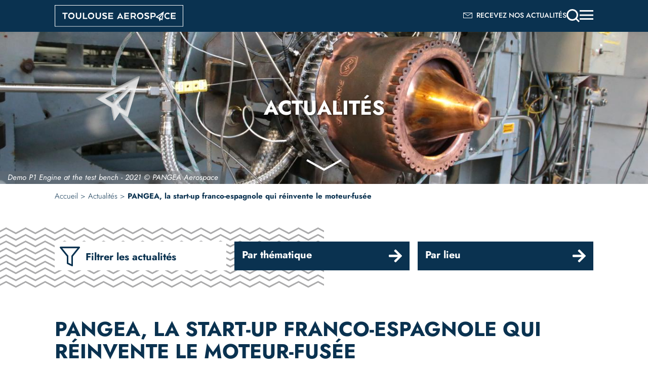

--- FILE ---
content_type: text/html; charset=UTF-8
request_url: https://www.toulouse-aerospace.fr/actualites/vie-economique/pangea-la-start-franco-espagnole-qui-reinvente-le-moteur-fusee
body_size: 29180
content:
<!DOCTYPE html>
<html lang="fr" dir="ltr" prefix="content: http://purl.org/rss/1.0/modules/content/  dc: http://purl.org/dc/terms/  foaf: http://xmlns.com/foaf/0.1/  og: http://ogp.me/ns#  rdfs: http://www.w3.org/2000/01/rdf-schema#  schema: http://schema.org/  sioc: http://rdfs.org/sioc/ns#  sioct: http://rdfs.org/sioc/types#  skos: http://www.w3.org/2004/02/skos/core#  xsd: http://www.w3.org/2001/XMLSchema# ">
  <head>
    <meta charset="utf-8" />
<link rel="canonical" href="https://www.toulouse-aerospace.fr/actualites/vie-economique/pangea-la-start-franco-espagnole-qui-reinvente-le-moteur-fusee" />
<meta name="Generator" content="Drupal 9 (https://www.drupal.org)" />
<meta name="MobileOptimized" content="width" />
<meta name="HandheldFriendly" content="true" />
<meta name="viewport" content="width=device-width, initial-scale=1.0" />
<script type="application/ld+json">{
          "@context": "https://schema.org",
          "@type": "BreadcrumbList",
          "itemListElement": [{
            "@type": "ListItem",
            "position": "1",
            "name": "Accueil",
            "item": "https://www.toulouse-aerospace.fr/"
          },{
            "@type": "ListItem",
            "position": "2",
            "name": "Actualités",
            "item": "https://www.toulouse-aerospace.fr/actualites"
          },{
              "@type": "ListItem",
              "position": "3",
              "name": "PANGEA, la start-up franco-espagnole qui réinvente le moteur-fusée"
            }]}</script>
<link rel="icon" href="/sites/aerospace/files/favico.png" type="image/png" />
<link rel="alternate" hreflang="fr" href="https://www.toulouse-aerospace.fr/actualites/vie-economique/pangea-la-start-franco-espagnole-qui-reinvente-le-moteur-fusee" />

    <title>PANGEA, la start-up franco-espagnole qui réinvente le moteur-fusée | Toulouse Aerospace</title>
    <link rel="stylesheet" media="all" href="/sites/aerospace/files/css/css_zhsNEyGL2G7srnPIeWXBRHA_1jrEgJ6K6iKiCZ--ED8.css" />
<link rel="stylesheet" media="all" href="/sites/aerospace/files/css/css_2l5svdIHz9AGsehRymG-nsZtYqe4uIvir3x-i3K9cOk.css" />

    

	<link rel="alternate" hreflang="fr" href="https://www.toulouse-aerospace.fr">
	<link rel="alternate" hreflang="en" href="https://en.toulouse-aerospace.fr">
	<script type="text/javascript" src="https://cdn.weglot.com/weglot.min.js"></script>	
	<script>
		Weglot.initialize({
			api_key: 'wg_309b8b2f4c950fbdac258d1c22c9474e5',
			switchers: [
			   {
				   // Same as button_style at root
				   button_style: {
					   full_name: false,
					   with_name: true,
					   is_dropdown: false,
					   with_flags: false,
					   flag_type: "circle",
					   invert_flags: false
				   },
				   // Move switcher somewhere in the page
				   location: {
					   target: ".translate-link", // You'll probably have to change it (see the step below in order to find the correct CSS selector)
					   sibling: null
				   }
			   }
		   ]
		}); 
	</script>
	
	
	<!-- Matomo -->
<script>
  var _paq = window._paq = window._paq || [];
  /* tracker methods like "setCustomDimension" should be called before "trackPageView" */
  _paq.push(['trackPageView']);
  _paq.push(['enableLinkTracking']);
  (function() {
    var u="//stats.toulouse-aerospace.fr/";
    _paq.push(['setTrackerUrl', u+'matomo.php']);
    _paq.push(['setSiteId', '1']);
    var d=document, g=d.createElement('script'), s=d.getElementsByTagName('script')[0];
    g.async=true; g.src=u+'matomo.js'; s.parentNode.insertBefore(g,s);
  })();
</script>
<!-- End Matomo Code -->

  </head>
  <body class="page-actus page-node-268 role-anonymous path-node page-node-type-actualite">
        <a href="#main-content" class="visually-hidden focusable skip-link">
      Aller au contenu principal
    </a>
    
      <div class="dialog-off-canvas-main-canvas" data-off-canvas-main-canvas>
    <div class="layout-container">
	
  <header role="banner">
	<div class="container">
		<div class="header-nav">
			  <div class="region region-header-left">
    <div id="block-identitedusite" class="block block-system block-system-branding-block">
  
    
        <a href="/" title="Accueil" rel="home" class="site-logo">
      <img src="/sites/aerospace/themes/aerospace/logo.svg" alt="Accueil" />
    </a>
      </div>

  </div>

			  <div class="region region-header-right">
    <div id="block-hedernl" class="block block-block-content block-block-content9285c1aa-bd41-46d8-bb24-46c8f1223349">
  
    
      
<div class="block-content block-content--type-basic block-content--2 block-content--view-mode-full">
  
  
  <div class="block-content__content">
    
            <div class="clearfix text-formatted field field--name-body field--type-text-with-summary field--label-hidden field__item"><a href="javascript:void(0);">
<i class="nl-ico">
<svg xmlns="http://www.w3.org/2000/svg" width="18.005" height="11.477" viewBox="0 0 18.005 11.477">
  <path id="Tracé_463" data-name="Tracé 463" d="M222.583,198.783V210.26h18V198.783Zm.988,10.489v-9.045l8.015,5.639,8.015-5.639v9.045Zm1.066-9.5,13.9,0-6.948,4.886Z" transform="translate(-222.583 -198.783)" />
</svg>
</i>
<span>Recevez nos actualités</span>
</a>
<div class="translate-link"></div>
</div>
      
  </div>
</div>

  </div>
<div id="block-headerright-2" class="block block-block-content block-block-content4e241f86-7d85-48a7-879f-266cc67f2409">
  
    
      
<div class="block-content block-content--type-basic block-content--1 block-content--view-mode-full">
  
  
  <div class="block-content__content">
    
            <div class="clearfix text-formatted field field--name-body field--type-text-with-summary field--label-hidden field__item"><ul class="right-icons">	
	<li>
		<a href="javascript:void(0);" class="search-link">
			<svg xmlns="http://www.w3.org/2000/svg" width="25.561" height="25.561" viewBox="0 0 25.561 25.561">
			  <g id="Groupe_4" data-name="Groupe 4" transform="translate(-1257.5 -168.067)">
				<ellipse id="Ellipse_1" data-name="Ellipse 1" cx="9.804" cy="9.804" rx="9.804" ry="9.804" transform="translate(1259 169.567)" fill="none" stroke-miterlimit="10" stroke-width="3"/>
				<line id="Ligne_5" data-name="Ligne 5" x2="7.076" y2="7.076" transform="translate(1274.924 185.491)" fill="none" stroke-miterlimit="10" stroke-width="3"/>
			  </g>
			</svg>
		</a>
	</li>
	<li>
		<a href="javascript:void(0);" class="menu-link">
			<i class="icon-men">
				<span></span>
				<span></span>
				<span></span>
			</i>
		</a>
	</li>	
</ul></div>
      
  </div>
</div>

  </div>
<nav role="navigation" aria-labelledby="block-aerospace-main-menu-menu" id="block-aerospace-main-menu" class="block block-menu navigation menu--main">
            
  <div class="visually-hidden" id="block-aerospace-main-menu-menu">Navigation principale</div>
  

        
              <ul class="menu">
                    <li class="menu-item menu-item--expanded">
        <span>Découvrez Toulouse Aerospace</span>
                                <ul class="menu">
                    <li class="menu-item menu-item--collapsed">
        <a href="/un-campus-dexcellence" data-drupal-link-system-path="node/13">Un campus d&#039;excellence</a>
              </li>
                <li class="menu-item">
        <a href="/un-ecoquartier-innovant" data-drupal-link-system-path="node/14">Un écoquartier innovant</a>
              </li>
                <li class="menu-item menu-item--collapsed">
        <a href="/un-lieu-de-vie-dynamique" data-drupal-link-system-path="node/15">Un lieu de vie dynamique</a>
              </li>
        </ul>
  
              </li>
                <li class="menu-item">
        <a href="/actualites" data-drupal-link-system-path="actualites">Actualités</a>
              </li>
                <li class="menu-item">
        <a href="/plan-interactif" data-drupal-link-system-path="plan-interactif">Plan interactif</a>
              </li>
                <li class="menu-item">
        <a href="/mediatheque" data-drupal-link-system-path="node/6">Médiathèque</a>
              </li>
                <li class="menu-item">
        <a href="/sinformer-et-participer" data-drupal-link-system-path="node/8">Participation citoyenne</a>
              </li>
                <li class="menu-item">
        <a href="/espace-presse" data-drupal-link-system-path="node/7">Espace presse</a>
              </li>
                <li class="menu-item">
        <a href="/contact" data-drupal-link-system-path="node/9">Contact</a>
              </li>
        </ul>
  


  </nav>

  </div>

		</div>
		
	</div>
  </header>
  <div class="element-top">
    <div class="region region-top-large">
    <div id="block-blocnl" class="block block-block-content block-block-content2aa1f26d-6014-4e66-a203-96babbaba07e">
  
    
      
<div class="block-content block-content--type-basic block-content--6 block-content--view-mode-full">
  
  
  <div class="block-content__content">
    
            <div class="clearfix text-formatted field field--name-body field--type-text-with-summary field--label-hidden field__item"><div class="nl-wrapper">
	<div class="nl-wrapper-left">
		<div class="form-nl">
			<div class="form-nl-top">
				<div class="form-nl-field form-nl-field-email">
					<label for="inputNl">Entrez votre email</label><span class="input-mail-wrapper"><input type="email" id="inputNl" name="inputNl" placeholder="email"></span>
				</div>
				<div class="form-nl-field form-nl-field-checkbox-gp">
					<input type="checkbox" name="inputGp" id="inputGp">
					<label for="inputGp">Grand public</label>
				</div>	
				<div class="form-nl-field form-nl-field-checkbox-pro">
					<input type="checkbox" name="inputPro" id="inputPro">
					<label for="inputPro">Pro</label>
				</div>	
				<div class="form-nl-submit">
					<button class="button button-white sm-nl">Je m'inscris</button>
				</div>		
			</div>		
			<div class="field-agree">
				<input type="checkbox" name="inputAgree" id="inputAgree">
				<label for="inputAgree">En renseignant votre adresse email, vous acceptez de recevoir notre/nos newsletter/s et vous prenez connaissance de notre <a href="/politique-de-confidentialite">Politique de confidentialité</a></label>
			</div>	
		</div>	
	</div>
	<div class="nl-wrapper-right">
		<a href="/mediatheque?field_type_de_media_value%5Bpdf%5D=pdf" class="button button-blue">
			Voir toutes <br>les newsletters
		</a>
	</div>
</div>
<div style="display: none" class="original-Nl">
<!-- Begin Sendinblue Form -->
<!-- START - We recommend to place the below code in head tag of your website html  -->
<style>
  @font-face {
    font-display: block;
    font-family: Roboto;
    src: url(https://assets.sendinblue.com/font/Roboto/Latin/normal/normal/7529907e9eaf8ebb5220c5f9850e3811.woff2) format("woff2"), url(https://assets.sendinblue.com/font/Roboto/Latin/normal/normal/25c678feafdc175a70922a116c9be3e7.woff) format("woff")
  }

  @font-face {
    font-display: fallback;
    font-family: Roboto;
    font-weight: 600;
    src: url(https://assets.sendinblue.com/font/Roboto/Latin/medium/normal/6e9caeeafb1f3491be3e32744bc30440.woff2) format("woff2"), url(https://assets.sendinblue.com/font/Roboto/Latin/medium/normal/71501f0d8d5aa95960f6475d5487d4c2.woff) format("woff")
  }

  @font-face {
    font-display: fallback;
    font-family: Roboto;
    font-weight: 700;
    src: url(https://assets.sendinblue.com/font/Roboto/Latin/bold/normal/3ef7cf158f310cf752d5ad08cd0e7e60.woff2) format("woff2"), url(https://assets.sendinblue.com/font/Roboto/Latin/bold/normal/ece3a1d82f18b60bcce0211725c476aa.woff) format("woff")
  }

  #sib-container input:-ms-input-placeholder {
    text-align: left;
    font-family: "Helvetica", sans-serif;
    color: #c0ccda;
  }

  #sib-container input::placeholder {
    text-align: left;
    font-family: "Helvetica", sans-serif;
    color: #c0ccda;
  }

  #sib-container textarea::placeholder {
    text-align: left;
    font-family: "Helvetica", sans-serif;
    color: #c0ccda;
  }
</style>
<link rel="stylesheet" href="https://sibforms.com/forms/end-form/build/sib-styles.css">
<!--  END - We recommend to place the above code in head tag of your website html -->

<!-- START - We recommend to place the below code where you want the form in your website html  -->
<div class="sib-form" style="text-align: center;
         background-color: #EFF2F7;                                 ">
  <div id="sib-form-container" class="sib-form-container">
    <div id="error-message" class="sib-form-message-panel" style="font-size:16px; text-align:left; font-family:&quot;Helvetica&quot;, sans-serif; color:#661d1d; background-color:#ffeded; border-radius:3px; border-color:#ff4949;max-width:540px;">
      <div class="sib-form-message-panel__text sib-form-message-panel__text--center">
        <svg viewBox="0 0 512 512" class="sib-icon sib-notification__icon">
          <path d="M256 40c118.621 0 216 96.075 216 216 0 119.291-96.61 216-216 216-119.244 0-216-96.562-216-216 0-119.203 96.602-216 216-216m0-32C119.043 8 8 119.083 8 256c0 136.997 111.043 248 248 248s248-111.003 248-248C504 119.083 392.957 8 256 8zm-11.49 120h22.979c6.823 0 12.274 5.682 11.99 12.5l-7 168c-.268 6.428-5.556 11.5-11.99 11.5h-8.979c-6.433 0-11.722-5.073-11.99-11.5l-7-168c-.283-6.818 5.167-12.5 11.99-12.5zM256 340c-15.464 0-28 12.536-28 28s12.536 28 28 28 28-12.536 28-28-12.536-28-28-28z" />
        </svg>
        <span class="sib-form-message-panel__inner-text">
                          Nous n&#039;avons pas pu confirmer votre inscription.
                      </span>
      </div>
    </div>
    <div></div>
    <div id="success-message" class="sib-form-message-panel" style="font-size:16px; text-align:left; font-family:&quot;Helvetica&quot;, sans-serif; color:#085229; background-color:#e7faf0; border-radius:3px; border-color:#13ce66;max-width:540px;">
      <div class="sib-form-message-panel__text sib-form-message-panel__text--center">
        <svg viewBox="0 0 512 512" class="sib-icon sib-notification__icon">
          <path d="M256 8C119.033 8 8 119.033 8 256s111.033 248 248 248 248-111.033 248-248S392.967 8 256 8zm0 464c-118.664 0-216-96.055-216-216 0-118.663 96.055-216 216-216 118.664 0 216 96.055 216 216 0 118.663-96.055 216-216 216zm141.63-274.961L217.15 376.071c-4.705 4.667-12.303 4.637-16.97-.068l-85.878-86.572c-4.667-4.705-4.637-12.303.068-16.97l8.52-8.451c4.705-4.667 12.303-4.637 16.97.068l68.976 69.533 163.441-162.13c4.705-4.667 12.303-4.637 16.97.068l8.451 8.52c4.668 4.705 4.637 12.303-.068 16.97z" />
        </svg>
        <span class="sib-form-message-panel__inner-text">
                          Votre inscription est confirmée.
                      </span>
      </div>
    </div>
    <div></div>
    <div id="sib-container" class="sib-container--large sib-container--vertical" style="text-align:center; background-color:rgba(255,255,255,1); max-width:540px; border-radius:3px; border-width:1px; border-color:#C0CCD9; border-style:solid; direction:ltr">
      <form id="sib-form" method="POST" action="https://1162013d.sibforms.com/serve/[base64]" data-type="subscription">
        <div style="padding: 8px 0;">
          <div class="sib-form-block" style="font-size:32px; text-align:left; font-weight:700; font-family:&quot;Helvetica&quot;, sans-serif; color:#3C4858; background-color:transparent; text-align:left">
            <p>Newsletter</p>
          </div>
        </div>
        <div style="padding: 8px 0;">
          <div class="sib-form-block" style="font-size:16px; text-align:left; font-family:&quot;Helvetica&quot;, sans-serif; color:#3C4858; background-color:transparent; text-align:left">
            <div class="sib-text-form-block">
              <p>Inscrivez-vous à notre newsletter pour suivre nos actualités.</p>
            </div>
          </div>
        </div>
        <div style="padding: 8px 0;">
          <div class="sib-input sib-form-block">
            <div class="form__entry entry_block">
              <div class="form__label-row ">
                <label class="entry__label" style="font-weight: 700; text-align:left; font-size:16px; text-align:left; font-weight:700; font-family:&quot;Helvetica&quot;, sans-serif; color:#3c4858;" for="EMAIL" data-required="*">Veuillez renseigner votre adresse email pour vous inscrire</label>

                <div class="entry__field">
                  <input class="input " type="text" id="EMAIL" name="EMAIL" autocomplete="off" placeholder="EMAIL" data-required="true" required />
                </div>
              </div>

              <label class="entry__error entry__error--primary" style="font-size:16px; text-align:left; font-family:&quot;Helvetica&quot;, sans-serif; color:#661d1d; background-color:#ffeded; border-radius:3px; border-color:#ff4949;">
              </label>
              <label class="entry__specification" style="font-size:12px; text-align:left; font-family:&quot;Helvetica&quot;, sans-serif; color:#8390A4; text-align:left">
                Veuillez renseigner votre adresse email pour vous inscrire. Ex. : abc@xyz.com
              </label>
            </div>
          </div>
        </div>
        <div style="padding: 8px 0;">
          <div class="sib-checkbox-group sib-form-block" data-required="true">
            <div class="form__entry entry_mcq">
              <div class="form__label-row ">
                <label class="entry__label" style="font-weight: 700; text-align:left; font-size:16px; text-align:left; font-weight:700; font-family:&quot;Helvetica&quot;, sans-serif; color:#3c4858;" data-required="*">Choisissez les listes auxquelles vous souhaitez vous inscrire</label>
                <div style="">
                  <div class="entry__choice">
                    <label class="checkbox__label">
                      <input type="checkbox" class="input_replaced" name="lists_28[]" data-value="Toulouse Aerospace - newsletter pro" value="9" data-required="true" />
                      <span class="checkbox checkbox_tick_positive"
                style="margin-left:"
                ></span><span style="font-size:16px; text-align:left; font-family:&quot;Helvetica&quot;, sans-serif; color:#3C4858; background-color:transparent;">Toulouse Aerospace - newsletter pro</span> </label>
                  </div>
                  <div class="entry__choice">
                    <label class="checkbox__label">
                      <input type="checkbox" class="input_replaced" name="lists_28[]" data-value="Toulouse Aerospace - newsletter riverains" value="4" data-required="true" />
                      <span class="checkbox checkbox_tick_positive"
                style="margin-left:"
                ></span><span style="font-size:16px; text-align:left; font-family:&quot;Helvetica&quot;, sans-serif; color:#3C4858; background-color:transparent;">Toulouse Aerospace - newsletter riverains</span> </label>
                  </div>
                </div>
              </div>
              <label class="entry__error entry__error--primary" style="font-size:16px; text-align:left; font-family:&quot;Helvetica&quot;, sans-serif; color:#661d1d; background-color:#ffeded; border-radius:3px; border-color:#ff4949;">
              </label>
            </div>
          </div>
        </div>
        <div style="padding: 8px 0;">
          <div class="sib-optin sib-form-block">
            <div class="form__entry entry_mcq">
              <div class="form__label-row ">
                <div class="entry__choice" style="">
                  <label>
                    <input type="checkbox" class="input_replaced" value="1" id="OPT_IN" name="OPT_IN" />
                    <span class="checkbox checkbox_tick_positive"
            style="margin-left:"
            ></span><span style="font-size:14px; text-align:left; font-family:&quot;Helvetica&quot;, sans-serif; color:#3C4858; background-color:transparent;"><p>J'accepte de recevoir vos e-mails et confirme avoir pris connaissance de votre politique de confidentialité et mentions légales.</p></span> </label>
                </div>
              </div>
              <label class="entry__error entry__error--primary" style="font-size:16px; text-align:left; font-family:&quot;Helvetica&quot;, sans-serif; color:#661d1d; background-color:#ffeded; border-radius:3px; border-color:#ff4949;">
              </label>
              <label class="entry__specification" style="font-size:12px; text-align:left; font-family:&quot;Helvetica&quot;, sans-serif; color:#8390A4; text-align:left">
                Vous pouvez vous désinscrire à tout moment en cliquant sur le lien présent dans nos emails.
              </label>
            </div>
          </div>
        </div>
        <div style="padding: 8px 0;">
          <div class="sib-form__declaration" style="direction:ltr">
            <div class="declaration-block-icon">
              <svg class="icon__SVG" width="0" height="0" version="1.1" xmlns="http://www.w3.org/2000/svg">
                <defs>
                  <symbol id="svgIcon-sphere" viewBox="0 0 63 63">
                    <path class="path1" d="M31.54 0l1.05 3.06 3.385-.01-2.735 1.897 1.05 3.042-2.748-1.886-2.738 1.886 1.044-3.05-2.745-1.897h3.393zm13.97 3.019L46.555 6.4l3.384.01-2.743 2.101 1.048 3.387-2.752-2.1-2.752 2.1 1.054-3.382-2.745-2.105h3.385zm9.998 10.056l1.039 3.382h3.38l-2.751 2.1 1.05 3.382-2.744-2.091-2.743 2.091 1.054-3.381-2.754-2.1h3.385zM58.58 27.1l1.04 3.372h3.379l-2.752 2.096 1.05 3.387-2.744-2.091-2.75 2.092 1.054-3.387-2.747-2.097h3.376zm-3.076 14.02l1.044 3.364h3.385l-2.743 2.09 1.05 3.392-2.744-2.097-2.743 2.097 1.052-3.377-2.752-2.117 3.385-.01zm-9.985 9.91l1.045 3.364h3.393l-2.752 2.09 1.05 3.393-2.745-2.097-2.743 2.097 1.05-3.383-2.751-2.1 3.384-.01zM31.45 55.01l1.044 3.043 3.393-.008-2.752 1.9L34.19 63l-2.744-1.895-2.748 1.891 1.054-3.05-2.743-1.9h3.384zm-13.934-3.98l1.036 3.364h3.402l-2.752 2.09 1.053 3.393-2.747-2.097-2.752 2.097 1.053-3.382-2.743-2.1 3.384-.01zm-9.981-9.91l1.045 3.364h3.398l-2.748 2.09 1.05 3.392-2.753-2.1-2.752 2.096 1.053-3.382-2.743-2.102 3.384-.009zM4.466 27.1l1.038 3.372H8.88l-2.752 2.097 1.053 3.387-2.743-2.09-2.748 2.09 1.053-3.387L0 30.472h3.385zm3.069-14.025l1.045 3.382h3.395L9.23 18.56l1.05 3.381-2.752-2.09-2.752 2.09 1.053-3.381-2.744-2.1h3.384zm9.99-10.056L18.57 6.4l3.393.01-2.743 2.1 1.05 3.373-2.754-2.092-2.751 2.092 1.053-3.382-2.744-2.1h3.384zm24.938 19.394l-10-4.22a2.48 2.48 0 00-1.921 0l-10 4.22A2.529 2.529 0 0019 24.75c0 10.47 5.964 17.705 11.537 20.057a2.48 2.48 0 001.921 0C36.921 42.924 44 36.421 44 24.75a2.532 2.532 0 00-1.537-2.336zm-2.46 6.023l-9.583 9.705a.83.83 0 01-1.177 0l-5.416-5.485a.855.855 0 010-1.192l1.177-1.192a.83.83 0 011.177 0l3.65 3.697 7.819-7.916a.83.83 0 011.177 0l1.177 1.191a.843.843 0 010 1.192z" fill="#0092FF"></path>
                  </symbol>
                </defs>
              </svg>
              <svg class="svgIcon-sphere" style="width:63px; height:63px;">
                <use xlink:href="#svgIcon-sphere"></use>
              </svg>
            </div>
            <p style="font-size:14px; text-align:left; font-family:&quot;Helvetica&quot;, sans-serif; color:#687484; background-color:transparent;">
              Nous utilisons Sendinblue en tant que plateforme marketing. En soumettant ce formulaire, vous reconnaissez que les informations que vous allez fournir seront transmises à Sendinblue en sa qualité de processeur de données; et ce conformément à ses <a target="_blank" class="clickable_link" href="https://fr.sendinblue.com/legal/termsofuse/">conditions générales d'utilisation</a>.
            </p>
          </div>

        </div>
        <div style="padding: 8px 0;">
          <div class="sib-form-block" style="text-align: left">
            <button class="sib-form-block__button sib-form-block__button-with-loader" style="font-size:16px; text-align:left; font-weight:700; font-family:&quot;Helvetica&quot;, sans-serif; color:#FFFFFF; background-color:#3E4857; border-radius:3px; border-width:0px;" form="sib-form" type="submit">
              <svg class="icon clickable__icon progress-indicator__icon sib-hide-loader-icon" viewBox="0 0 512 512">
                <path d="M460.116 373.846l-20.823-12.022c-5.541-3.199-7.54-10.159-4.663-15.874 30.137-59.886 28.343-131.652-5.386-189.946-33.641-58.394-94.896-95.833-161.827-99.676C261.028 55.961 256 50.751 256 44.352V20.309c0-6.904 5.808-12.337 12.703-11.982 83.556 4.306 160.163 50.864 202.11 123.677 42.063 72.696 44.079 162.316 6.031 236.832-3.14 6.148-10.75 8.461-16.728 5.01z" />
              </svg>
              S&#039;INSCRIRE
            </button>
          </div>
        </div>

        <input type="text" name="email_address_check" value="" class="input--hidden">
        <input type="hidden" name="locale" value="fr">
      </form>
    </div>
  </div>
</div>
<!-- END - We recommend to place the below code where you want the form in your website html  -->

<!-- START - We recommend to place the below code in footer or bottom of your website html  -->
<script>
  window.REQUIRED_CODE_ERROR_MESSAGE = 'Veuillez choisir un code pays';
  window.LOCALE = 'fr';
  window.EMAIL_INVALID_MESSAGE = window.SMS_INVALID_MESSAGE = "Les informations que vous avez fournies ne sont pas valides. Veuillez vérifier le format du champ et réessayer.";

  window.REQUIRED_ERROR_MESSAGE = "Vous devez renseigner ce champ. ";

  window.GENERIC_INVALID_MESSAGE = "Les informations que vous avez fournies ne sont pas valides. Veuillez vérifier le format du champ et réessayer.";



  window.REQUIRED_MULTISELECT_MESSAGE = 'Veuillez choisir au moins une option';

  window.translation = {
    common: {
      selectedList: '{quantity} liste sélectionnée',
      selectedLists: '{quantity} listes sélectionnées'
    }
  };

  var AUTOHIDE = Boolean(0);
</script>
<script defer src="https://sibforms.com/forms/end-form/build/main.js"></script>


<!-- END - We recommend to place the above code in footer or bottom of your website html  -->
<!-- End Sendinblue Form -->
</div></div>
      
  </div>
</div>

  </div>
<div class="search-block-form block block-search container-inline" data-drupal-selector="search-block-form" id="block-formulairederecherche" role="search">
  
    
      <form action="/search/nodeold" method="get" id="search-block-form" accept-charset="UTF-8">
  <div class="js-form-item form-item js-form-type-search form-type-search js-form-item-keys form-item-keys form-no-label">
      <label for="edit-keys" class="visually-hidden">Rechercher</label>
        <input title="Saisir les termes à rechercher." data-drupal-selector="edit-keys" type="search" id="edit-keys" name="keys" value="" size="15" maxlength="128" class="form-search" />

        </div>
<div data-drupal-selector="edit-actions" class="form-actions js-form-wrapper form-wrapper" id="edit-actions"><input data-drupal-selector="edit-submit" type="submit" id="edit-submit" value="Rechercher" class="button js-form-submit form-submit" />
</div>

</form>

  </div>
<div class="views-element-container block block-views block-views-blockentete-accueil-block-2" id="block-views-block-entete-accueil-block-2">
  
    
      <div><div class="view view-entete-accueil view-id-entete_accueil view-display-id-block_2 js-view-dom-id-6692a5370cc102392062df5ecea0fda62366c613a27d65ba1de9b58dff2c7694">
  
    
      
      <div class="view-content">
          <div class="views-row"><div class="views-field views-field-field-media-d-entete"><div class="field-content">



		
            <div class="field field--name-field-media-d-entete field--type-entity-reference field--label-hidden field__item">      
  <div class="field field--name-field-media-image field--type-image field--label-visually_hidden">
    <div class="field__label visually-hidden">Image</div>
              <div class="field__item">    <picture>
                  <source srcset="/sites/aerospace/files/styles/entete_interne_large/public/2024-06/Demo%20P1%20Engine%20at%20the%20test%20bench%20-%202021.png?itok=L22_WJ-a 1x, /sites/aerospace/files/styles/entete_interne_large/public/2024-06/Demo%20P1%20Engine%20at%20the%20test%20bench%20-%202021.png?itok=L22_WJ-a 2x" media="(min-width: 1367px)" type="image/png"/>
              <source srcset="/sites/aerospace/files/styles/entete_interne_medium/public/2024-06/Demo%20P1%20Engine%20at%20the%20test%20bench%20-%202021.png?itok=CVIPSsNO 1x, /sites/aerospace/files/styles/entete_interne_medium/public/2024-06/Demo%20P1%20Engine%20at%20the%20test%20bench%20-%202021.png?itok=CVIPSsNO 2x" media="(min-width: 768px)" type="image/png"/>
              <source srcset="/sites/aerospace/files/styles/entete_interne_tab/public/2024-06/Demo%20P1%20Engine%20at%20the%20test%20bench%20-%202021.png?itok=EbXBUtrZ 1x, /sites/aerospace/files/styles/entete_interne_tab/public/2024-06/Demo%20P1%20Engine%20at%20the%20test%20bench%20-%202021.png?itok=EbXBUtrZ 2x" media="(min-width: 415px)" type="image/png"/>
              <source srcset="/sites/aerospace/files/styles/entete_interne_mob/public/2024-06/Demo%20P1%20Engine%20at%20the%20test%20bench%20-%202021.png?itok=3I6QK5Ch 1x, /sites/aerospace/files/styles/entete_interne_mob/public/2024-06/Demo%20P1%20Engine%20at%20the%20test%20bench%20-%202021.png?itok=3I6QK5Ch 2x" media="(min-width: 0px)" type="image/png"/>
                  <img width="5184" height="3456" src="/sites/aerospace/files/styles/entete_interne_medium/public/2024-06/Demo%20P1%20Engine%20at%20the%20test%20bench%20-%202021.png?itok=CVIPSsNO" alt="Demo P1 Engine at the test bench - 2021 © PANGEA Aerospace" typeof="foaf:Image" />

  </picture>

</div>
          </div>

  </div>
      
		
		<h1 class="page-title">
			
			
		</h1>
		
            <div class="field field--name-field-credit-photo field--type-string field--label-hidden field__item">Demo P1 Engine at the test bench - 2021 © PANGEA Aerospace</div>
      






</div></div></div>

    </div>
  
          </div>
</div>

  </div>
<div id="block-titreactu" class="block block-block-content block-block-contentd334d597-0024-4bc9-8dde-4da653f2653e">
  
    
      
<div class="block-content block-content--type-basic block-content--9 block-content--view-mode-full">
  
  
  <div class="block-content__content">
    
            <div class="clearfix text-formatted field field--name-body field--type-text-with-summary field--label-hidden field__item"><p>Actualités</p>
</div>
      
  </div>
</div>

  </div>

	<span class="anchor-link">
		<svg xmlns="http://www.w3.org/2000/svg" width="69.846" height="23.03" viewBox="0 0 69.846 23.03">
		  <path id="Tracé_90" data-name="Tracé 90" d="M692.5,7749.351l-33.947-18.993-33.947,18.993" transform="translate(693.477 7751.097) rotate(180)" fill="none" stroke-miterlimit="10" stroke-width="4"/>
		</svg>
	</span>
  </div>
  <div id="anchor-top" name="anchor-top">
  
  </div>

  
	<div class="container">
		  <div class="region region-breadcrumb">
    <div id="block-aerospace-breadcrumbs" class="block block-system block-system-breadcrumb-block">
  
    
        <nav role="navigation" aria-labelledby="system-breadcrumb" itemscope itemtype="https://schema.org/BreadcrumbList" class="breadcrumb">
    <ol>
          <li itemprop="itemListElement">
                  <a href="/">Accueil</a>
              </li>
          <li itemprop="itemListElement">
                  <a href="/actualites">Actualités</a>
              </li>
          <li itemprop="itemListElement">
                  PANGEA, la start-up franco-espagnole qui réinvente le moteur-fusée
              </li>
        </ol>
  </nav>

  </div>

  </div>

		  <div class="region region-highlighted">
    <div id="block-titrefiltres" class="block block-block-content block-block-content3d3584ce-d6df-42b4-9047-4d2b02827511">
  
    
      
<div class="block-content block-content--type-basic block-content--8 block-content--view-mode-full">
  
  
  <div class="block-content__content">
    
            <div class="clearfix text-formatted field field--name-body field--type-text-with-summary field--label-hidden field__item"><div class="filter-title">
<i class="icon-filter">
<svg xmlns="http://www.w3.org/2000/svg" width="40.451" height="38.614" viewBox="0 0 40.451 38.614">
  <path id="Tracé_272" data-name="Tracé 272" d="M80.088,17.548,91.912,3.11H61.419L73.368,17.548a2.007,2.007,0,0,1,.373,1.12V31.611l5.849,2.862V18.543a1.537,1.537,0,0,1,.5-1ZM96.517,2.613,82.826,19.166v17.8a1.581,1.581,0,0,1-2.24,1.493L71.5,34.1a1.681,1.681,0,0,1-1-1.493V19.166L56.815,2.613A1.6,1.6,0,0,1,58.059,0H95.272a1.585,1.585,0,0,1,1.245,2.614Z" transform="translate(-56.44 0.001)" fill="#0a3250"/>
</svg>
</i>
<span>Filtrer les actualités</span>
</div>
</div>
      
  </div>
</div>

  </div>
<div class="views-exposed-form bef-exposed-form block block-views block-views-exposed-filter-blockactualites-page-1" data-bef-auto-submit-full-form="" data-bef-auto-submit="" data-bef-auto-submit-delay="500" data-drupal-selector="views-exposed-form-actualites-page-1" id="block-formulaireexposeactualitespage-1">
  
    
      <form action="/actualites" method="get" id="views-exposed-form-actualites-page-1" accept-charset="UTF-8">
  <div class="form--inline clearfix">
  <fieldset data-drupal-selector="edit-field-theme-target-id" id="edit-field-theme-target-id--wrapper" class="fieldgroup form-composite js-form-item form-item js-form-wrapper form-wrapper">
      <legend>
    <span class="fieldset-legend">Par thématique</span>
  </legend>
  <div class="fieldset-wrapper">
                <div id="edit-field-theme-target-id" class="form-checkboxes"><div class="form-checkboxes bef-checkboxes">
                  <div class="js-form-item form-item js-form-type-checkbox form-type-checkbox js-form-item-field-theme-target-id-1 form-item-field-theme-target-id-1">
        <input data-drupal-selector="edit-field-theme-target-id-1" type="checkbox" id="edit-field-theme-target-id-1" name="field_theme_target_id[1]" value="1" class="form-checkbox" />

        <label for="edit-field-theme-target-id-1" class="option">Vie de quartier</label>
      </div>

                    <div class="js-form-item form-item js-form-type-checkbox form-type-checkbox js-form-item-field-theme-target-id-2 form-item-field-theme-target-id-2">
        <input data-drupal-selector="edit-field-theme-target-id-2" type="checkbox" id="edit-field-theme-target-id-2" name="field_theme_target_id[2]" value="2" class="form-checkbox" />

        <label for="edit-field-theme-target-id-2" class="option">Vie économique</label>
      </div>

      </div>
</div>

          </div>
</fieldset>
<fieldset data-drupal-selector="edit-field-lieu-de-l-actualite-target-id" id="edit-field-lieu-de-l-actualite-target-id--wrapper" class="fieldgroup form-composite js-form-item form-item js-form-wrapper form-wrapper">
      <legend>
    <span class="fieldset-legend">Par lieu</span>
  </legend>
  <div class="fieldset-wrapper">
                <div id="edit-field-lieu-de-l-actualite-target-id" class="form-checkboxes"><div class="form-checkboxes bef-checkboxes">
                  <div class="js-form-item form-item js-form-type-checkbox form-type-checkbox js-form-item-field-lieu-de-l-actualite-target-id-4 form-item-field-lieu-de-l-actualite-target-id-4">
        <input data-drupal-selector="edit-field-lieu-de-l-actualite-target-id-4" type="checkbox" id="edit-field-lieu-de-l-actualite-target-id-4" name="field_lieu_de_l_actualite_target_id[4]" value="4" class="form-checkbox" />

        <label for="edit-field-lieu-de-l-actualite-target-id-4" class="option">Campus d'Innovation</label>
      </div>

                    <div class="js-form-item form-item js-form-type-checkbox form-type-checkbox js-form-item-field-lieu-de-l-actualite-target-id-5 form-item-field-lieu-de-l-actualite-target-id-5">
        <input data-drupal-selector="edit-field-lieu-de-l-actualite-target-id-5" type="checkbox" id="edit-field-lieu-de-l-actualite-target-id-5" name="field_lieu_de_l_actualite_target_id[5]" value="5" class="form-checkbox" />

        <label for="edit-field-lieu-de-l-actualite-target-id-5" class="option">Coeurs de Quartier</label>
      </div>

                    <div class="js-form-item form-item js-form-type-checkbox form-type-checkbox js-form-item-field-lieu-de-l-actualite-target-id-3 form-item-field-lieu-de-l-actualite-target-id-3">
        <input data-drupal-selector="edit-field-lieu-de-l-actualite-target-id-3" type="checkbox" id="edit-field-lieu-de-l-actualite-target-id-3" name="field_lieu_de_l_actualite_target_id[3]" value="3" class="form-checkbox" />

        <label for="edit-field-lieu-de-l-actualite-target-id-3" class="option">La Piste des Géants</label>
      </div>

      </div>
</div>

          </div>
</fieldset>
<div data-drupal-selector="edit-actions" class="form-actions js-form-wrapper form-wrapper" id="edit-actions"><input data-bef-auto-submit-click="" class="js-hide button js-form-submit form-submit" data-drupal-selector="edit-submit-actualites" type="submit" id="edit-submit-actualites" value="Apply" />
</div>

</div>

</form>

  </div>

  </div>

		
	</div>	
  </div>
  <main role="main">
	<section class="main-wrapper">
		<div class="container">
			<a id="main-content" tabindex="-1"></a>
						
			<div class="layout-content">
			    <div class="region region-content">
    <div data-drupal-messages-fallback class="hidden"></div>
<div class="views-element-container block block-views block-views-blocktitre-actualites-block-1" id="block-views-block-titre-actualites-block-1">
  
    
      <div><div class="view view-titre-actualites view-id-titre_actualites view-display-id-block_1 js-view-dom-id-54797fc56af61491d551842eef4e310d49b3332cab38d82c63ae16d64da52ff1">
  
    
      
      <div class="view-content">
          <div class="views-row"><div class="views-field views-field-nid"><span class="field-content"><h1>PANGEA, la start-up franco-espagnole qui réinvente le moteur-fusée</h1>
<div class="actu-det-bottom"><span class="det-lieu-actu">La Piste des Géants</span> - publié le 12/06/2024 - actualisé le 12/06/24</div></span></div></div>

    </div>
  
          </div>
</div>

  </div>
<div id="block-aerospace-content" class="block block-system block-system-main-block">
  
    
      
<article data-history-node-id="268" role="article" about="/actualites/vie-economique/pangea-la-start-franco-espagnole-qui-reinvente-le-moteur-fusee" class="node node--type-actualite node--view-mode-full">

  
    

  
  <div class="node__content">
    
      <div class="field field--name-field-contenu-de-l-actualite field--type-entity-reference-revisions field--label-hidden field__items">
              <div class="field__item">



  <div class="paragraph--type--slider-double-image no-marge slide-1">
		
      <div class="field field--name-field-bloc-image-slide field--type-entity-reference-revisions field--label-hidden field__items">
              <div class="field__item">  <div class="paragraph paragraph--type--slide-image paragraph--view-mode--default">
          
            <div class="field field--name-field-image-du-slide field--type-entity-reference field--label-hidden field__item">  <img src="/sites/aerospace/files/styles/slider_double_image/public/2024-06/Marie%20Laure%20Gouzy%2C%20Country%20Manager%20France%2C%20Pangea%20Aerospace.jpg?itok=osw7_bD6" width="933" height="700" alt="Marie Laure Gouzy, Country Manager France, Pangea Aerospace" loading="lazy" typeof="foaf:Image" class="image-style-slider-double-image" />


</div>
      
            <div class="field field--name-field-legende-de-l-image field--type-string-long field--label-hidden field__item">Marie Laure Gouzy, Country Manager France © Pangea Aerospace</div>
      
      </div>
</div>
          </div>
  
  </div>






</div>
              <div class="field__item">



  <div class="paragraph--type--texte_large no-marge no-bg">
		
            <div class="clearfix text-formatted field field--name-field-texte-large field--type-text-long field--label-hidden field__item"><p><b>Implantée dans le quartier Toulouse Aerospace depuis 2022, la start-up franco-espagnole PANGEA est loin de passer inaperçue. Et pour cause, elle s'apprête à faire décoller des fusées avec une technologie jusque-là jamais utilisée sur un vol : l’aerospike. 40 personnes, dont 13 à Toulouse, poursuivent cette quête. Une quête vertueuse, puisque cette technologie en plus d’être plus économique, est aussi plus écologique. </b></p>

<p>Marie Laure Gouzy, directrice de PANGEA France depuis maintenant deux ans, nous recevait il y a peu dans les bureaux de l’entreprise, situés en bout de Piste des Géants. <b>Un symbole pour cette entreprise pionnière du spatial !</b></p>
</div>
      
  </div>






</div>
              <div class="field__item">



  <div class="paragraph--type--texte_large no-marge no-bg">
		
            <div class="clearfix text-formatted field field--name-field-texte-large field--type-text-long field--label-hidden field__item"><h2>Racontez-nous… qui est PANGEA ?</h2>

<p>PANGEA est motoriste. Spécialistes en propulsion spatiale, nous concevons, développons et fabriquons aussi bien des petits moteurs, que des moteurs-fusées. Ces derniers peuvent atteindre des poussées jusqu’à 750 kilonewtons.  </p>
</div>
      
  </div>






</div>
              <div class="field__item">



  <div class="paragraph--type--texte_large no-marge no-bg">
		
            <div class="clearfix text-formatted field field--name-field-texte-large field--type-text-long field--label-hidden field__item"><h2>Vous utilisez la technologie aerospike. Pourriez-vous nous expliquer le principe ?</h2>

<p>La technologie aerospike est au cœur de PANGEA. Nous sommes pour l’instant, au niveau mondial, ceux qui la maîtrisons le mieux. Connue depuis un certain nombre d'années, elle restait jusque-là bloquée par des verrous technologiques que nous avons justement su lever.</p>

<p>La grosse différence entre la technologie « conventionnelle », utilisée actuellement sur l’ensemble des moteurs-fusées, et la technologie aerospike, se retrouve au niveau de la tuyère dite « en cloche ». Cette tuyère va venir contenir et gérer l'expansion des gaz issus de la combustion du moteur. <b>Dans le cas de la tuyère aerospike, la surface est à l’intérieur du flux de gaz de combustion. De ce fait, on ne va pas avoir de limitation due à la pression extérieure.</b></p>
</div>
      
  </div>






</div>
              <div class="field__item">



  <div class="paragraph--type--slider-double-image no-marge slide-1">
		
      <div class="field field--name-field-bloc-image-slide field--type-entity-reference-revisions field--label-hidden field__items">
              <div class="field__item">  <div class="paragraph paragraph--type--slide-image paragraph--view-mode--default">
          
            <div class="field field--name-field-image-du-slide field--type-entity-reference field--label-hidden field__item">  <img src="/sites/aerospace/files/styles/slider_double_image/public/2024-06/ARCOS%20Aerospike%20Engine.png?itok=t7JZqCld" width="991" height="700" alt="ARCOS Aerospike Engine" loading="lazy" typeof="foaf:Image" class="image-style-slider-double-image" />


</div>
      
            <div class="field field--name-field-legende-de-l-image field--type-string-long field--label-hidden field__item">ARCOS Aerospike Engine © PANGEA Aerospace</div>
      
      </div>
</div>
              <div class="field__item">  <div class="paragraph paragraph--type--slide-image paragraph--view-mode--default">
          
            <div class="field field--name-field-image-du-slide field--type-entity-reference field--label-hidden field__item">  <img src="/sites/aerospace/files/styles/slider_double_image/public/2024-06/ARCOS%20Combustion%20Chambers%20Test%20Campaign%20-%202023.png?itok=SxOResGl" width="1048" height="590" alt="ARCOS Combustion Chambers Test Campaign" loading="lazy" typeof="foaf:Image" class="image-style-slider-double-image" />


</div>
      
            <div class="field field--name-field-legende-de-l-image field--type-string-long field--label-hidden field__item">ARCOS Combustion Chambers Test Campaign © PANGEA Aerospace</div>
      
      </div>
</div>
          </div>
  
  </div>






</div>
              <div class="field__item">



  <div class="paragraph--type--texte_large no-marge no-bg">
		
            <div class="clearfix text-formatted field field--name-field-texte-large field--type-text-long field--label-hidden field__item"><p>Dans le cas d’une tuyère « conventionnelle », vous avez trois scenarii possibles : soit vous avez la même pression à l’intérieur et à l’extérieur donc elle fonctionne de façon optimale, soit vous avez en sortie de tuyère une pression plus faible ou moins faible, et là, vous perdrez en performance. Toutes les tuyères “en cloche” sont conçues pour fonctionner de façon optimale uniquement à une altitude donnée. Certaines au niveau de la mer, d’autres quasiment dans le vide... chacune a un point de fonctionnement. <b>Le principe de l’aerospike, c’est qu’il va garder quasiment la même performance, quelle que soit l’altitude. L’impact de la variation de la pression n’a pas d’influence sur son fonctionnement. </b></p>

<p> </p>

<p>Cela se traduit par un gain de performance de l’ordre de 15%. On ne va pas aller plus vite, ni plus loin, mais par contre on ira de la même façon du point A au point B en consommant 15% de carburant en moins qu’avec un moteur classique. <b>Et si vous consommez moins de carburant, vous en transportez moins et remplacez cette charge par de la charge utile. La vocation première d’un lanceur étant d’emmener de la charge utile depuis la terre jusqu’à l’orbite, c’est un gros plus pour la rentabilité d’un vol. </b></p>
</div>
      
  </div>






</div>
              <div class="field__item">



  <div class="paragraph--type--texte_large no-marge no-bg">
		
            <div class="clearfix text-formatted field field--name-field-texte-large field--type-text-long field--label-hidden field__item"><h2>Quels sont les atouts environnementaux de cette technologie ?</h2>

<p>Le moteur aerospike que nous développons fonctionne avec des ergols,(les carburants du moteur) verts, composés d’oxygène et de méthane liquides. Ce méthane liquide peut être biosourcé. C’est justement avec du biométhane que nous avons jusque-là fait nos essais !</p>

<p><b>La prise de conscience environnementale nous oblige aujourd’hui à travailler au rallongement des cycles de vie. Avec la hausse drastique du nombre de lancement, c'est une nécessité à laquelle doit répondre la filière. </b></p>

<p> </p>

<h2>Ce moteur a-t-il déjà volé ?</h2>

<p>Pour le moment, notre moteur aerospike n’a encore jamais volé. Mais nous sommes tout de même très fiers, puisque jusqu’à fin 2021, un moteur aerospike n'avait encore jamais été allumé de façon continue et cohérente. <b>Nous sommes la première entreprise au monde à avoir réussi à concevoir et allumer un modèle de ce type.</b> Et je vous le confirme : ça fonctionne parfaitement ! Les tests ont permis de l'allumer et de l'éteindre plusieurs fois, sur une durée d'allumage en cumulé de l'ordre de plus de cinq minutes, et sur une phase ayant permis de simuler une mission complète.</p>

<p><b>Tous les voyants sont au vert ! Nous sommes à peu près certains aujourd'hui, que nous serons capables de faire voler notre moteur dès 2027.</b></p>

<p> </p>

<h2>A quels stades de développement sont vos produits ?</h2>

<p><b>Nos produits ont différents niveaux de maturité.</b></p>

<p><b>Concernant la propulsion satellite, basée quant à elle sur une propulsion chimique et non aerospike</b>, un premier vol de démonstration en orbite avec intégration sur une plateforme satellitaire est programmé pour l'année prochaine.</p>

<p>Sur l'échelle TRL (Technology Readiness Level), qui évalue le niveau de maturité d’une technologie jusqu’à son intégration dans un système complet et son industrialisation, nous serons au stade final 9 d’ici la fin de l’année ou début de l’année prochaine.</p>

<p>Nos moteurs-fusée quant à eux, ont différents niveaux de maturité selon les systèmes utilisés. Certains sont en TRL7, d’autres à un niveau légèrement inférieur. Mais nous avançons à grands pas et concourrons à un objectif : être prêts à voler en 2027.</p>

<p> </p>

<h2>À qui s’adressent vos produits ?</h2>

<p>Nos produits sont destinés à un très large panel d’acteurs. Notre client peut être un acteur public comme un acteur privé. <b>À ce jour, nous avons déjà signé un contrat avec la société israélo-américaine Tehiru. 50 vols sont déjà prévus !</b></p>

<p> </p>

<h2>Depuis votre implantation en France, avez-vous pu développer des relations partenariales avec certains acteurs ?</h2>

<p>Nous travaillons beaucoup avec l’ESA, le CNES... Nous sommes également très soutenus par Bpifrance qui nous a permis de bénéficier d’un financement pour deux de nos projets. Je travaille également de façon rapprochée avec la Région Occitanie.</p>

<p><b>Peu à peu, nous affirmons notre ancrage toulousain et nation</b>al.</p>

<p> </p>

<h2>Le siège de PANGEA est implanté à Barcelone. Vous avez choisi d’installer une antenne à Toulouse en 2022. Pourquoi ce choix ?</h2>

<p><b>S’implanter à Toulouse quand on fait du spatial, ça sonne comme une évidence. </b><br />
Puis géographiquement, Barcelone et Toulouse sont proches.</p>

<p>Je pense qu’il y avait aussi un certain attachement à cette région puisque c’est ici que certains fondateurs ont réalisé une partie de leurs études.</p>

<p>Dernier avantage mais pas des moindres : nous sommes ici dans un écosystème qui nous est largement favorable. Le nombre d’écoles d’ingénieurs nous facilite le recrutement, et nous sommes également très proches de nos partenaires.</p>

<p> </p>

<h2>Vous étiez il y a peu au B612. Vous avez désormais choisi des bureaux au sein de Now Coworking, l’espace de coworking situé dans le bâtiment NIWA, sur la Piste des Géants.<br />
Le quartier Toulouse Aerospace était aussi « une évidence » ?</h2>

<p><b>Je suis une pure Toulousaine, je connaissais donc ce quartier bien avant qu’il ne se « construise ». </b>Je me rappelle encore avoir été spectatrice de l'atterrissage d’avions sur l’ancienne piste de maintenance d’Air France.</p>

<p><b>Je suis donc heureuse, même ravie, de voir la transformation du quartier.</b> La piste de l’aéropostale au milieu, c’est tout un symbole. On oublie parfois l’histoire derrière. Quand on connaît le sujet, c’est une vue qui nous prend au cœur. <b>J’ai hâte de voir les prochaines évolutions. </b></p>
</div>
      
  </div>






</div>
              <div class="field__item">



  <div class="paragraph--type--texte_large no-marge no-bg">
		
            <div class="clearfix text-formatted field field--name-field-texte-large field--type-text-long field--label-hidden field__item"><p> </p>

<p><a href="https://pangeaaerospace.com">En savoir + sur Pangea Aerospace</a></p>
</div>
      
  </div>






</div>
          </div>
  
  </div>

</article>

  </div>
<div id="block-retouractus" class="block block-block-content block-block-content08afe954-6b3e-4cae-a68b-43e99a2ec134">
  
    
      
<div class="block-content block-content--type-basic block-content--10 block-content--view-mode-full">
  
  
  <div class="block-content__content">
    
            <div class="clearfix text-formatted field field--name-body field--type-text-with-summary field--label-hidden field__item"><p><a href="/actualites">Retour aux actualités</a></p>
</div>
      
  </div>
</div>

  </div>

  </div>

			</div>
					</div>
	</section>	
  </main>
  
      <footer role="contentinfo">
	  <div class="container">	
           <div class="region region-footer">
    <div id="block-footerlogotop" class="block block-block-content block-block-content3be9385a-681d-4218-80c9-ddbf895c7872">
  
    
      
<div class="block-content block-content--type-basic block-content--3 block-content--view-mode-full">
  
  
  <div class="block-content__content">
    
            <div class="clearfix text-formatted field field--name-body field--type-text-with-summary field--label-hidden field__item"><a href="/">
<svg xmlns="http://www.w3.org/2000/svg" width="409.984" height="68.066" viewBox="0 0 409.984 68.066">
  <g id="Groupe_46" data-name="Groupe 46" transform="translate(-476.78 -7178.64)">
    <path id="Tracé_34" data-name="Tracé 34" d="M501.232,7202.99h16.526v3.422h-6.294v15.944h-3.9v-15.944h-6.326Z" fill="#fff"/>
    <path id="Tracé_35" data-name="Tracé 35" d="M519.664,7212.673c0-5.584,3.9-10.1,10.231-10.1,6.359,0,10.264,4.518,10.264,10.1s-3.9,10.1-10.264,10.1c-6.327,0-10.231-4.517-10.231-10.1m16.493,0a6.231,6.231,0,1,0-6.262,6.359,6.095,6.095,0,0,0,6.262-6.359" fill="#fff"/>
    <path id="Tracé_36" data-name="Tracé 36" d="M544.132,7214.093v-11.1h3.9v11.1c0,2.679,1.581,4.939,4.777,4.939,3.228,0,4.713-2.227,4.713-4.939v-11.1h3.906v11.1c0,5-3.2,8.684-8.619,8.684-5.357,0-8.682-3.68-8.682-8.684" fill="#fff"/>
    <path id="Tracé_37" data-name="Tracé 37" d="M566.631,7222.356V7202.99h3.906v15.944h10.328v3.422Z" fill="#fff"/>
    <path id="Tracé_38" data-name="Tracé 38" d="M582.544,7212.673c0-5.584,3.906-10.1,10.233-10.1,6.358,0,10.263,4.518,10.263,10.1s-3.9,10.1-10.263,10.1c-6.327,0-10.233-4.517-10.233-10.1m16.494,0a6.231,6.231,0,1,0-6.261,6.359,6.1,6.1,0,0,0,6.261-6.359" fill="#fff"/>
    <path id="Tracé_39" data-name="Tracé 39" d="M607.013,7214.093v-11.1h3.9v11.1c0,2.679,1.582,4.939,4.778,4.939,3.227,0,4.713-2.227,4.713-4.939v-11.1h3.906v11.1c0,5-3.2,8.684-8.619,8.684-5.358,0-8.682-3.68-8.682-8.684" fill="#fff"/>
    <path id="Tracé_40" data-name="Tracé 40" d="M630.318,7217.321a10.754,10.754,0,0,0,5.714,1.873c2.355,0,3.291-.937,3.291-2.163,0-1.259-.839-1.9-4.2-2.84-4.391-1.227-6.682-2.776-6.682-5.875,0-3.454,2.581-5.745,7.553-5.745,5.2,0,7.328,2,7.328,2l-2.1,3.2a9.117,9.117,0,0,0-5.229-1.613c-2.131,0-3.163.742-3.163,1.936,0,1.162,1,1.679,4.035,2.518,4.744,1.258,6.906,2.936,6.906,6.068,0,3.389-2.355,6.1-7.648,6.1-5.326,0-7.941-2.486-7.941-2.486Z" fill="#fff"/>
    <path id="Tracé_41" data-name="Tracé 41" d="M661.789,7214.319h-9.941v4.616h11.137v3.421H647.943V7202.99h15.041v3.422H651.848v4.712h9.941Z" fill="#fff"/>
    <path id="Tracé_42" data-name="Tracé 42" d="M685.137,7202.99h.678l9.974,19.367h-4.421l-1.26-2.647h-9.264l-1.226,2.647H675.2Zm.452,7.069h-.258l-2.937,6.326-.227.419h6.585l-.225-.419Z" fill="#fff"/>
    <path id="Tracé_43" data-name="Tracé 43" d="M712.445,7214.319H702.5v4.616h11.136v3.421H698.6V7202.99h15.042v3.422H702.5v4.712h9.941Z" fill="#fff"/>
    <path id="Tracé_44" data-name="Tracé 44" d="M719.051,7202.99H727.8c4.906,0,7.941,2.421,7.941,6.649a6.173,6.173,0,0,1-3.648,5.907v.291l4.616,6.132v.387h-4.422l-4.293-5.906h-5.035v5.906h-3.906Zm8.618,3.421h-4.712v6.746h4.809c2.454,0,3.938-1.1,3.938-3.357,0-2.226-1.516-3.389-4.035-3.389" fill="#fff"/>
    <path id="Tracé_45" data-name="Tracé 45" d="M739.194,7212.673c0-5.584,3.905-10.1,10.232-10.1,6.359,0,10.264,4.518,10.264,10.1s-3.905,10.1-10.264,10.1c-6.327,0-10.232-4.517-10.232-10.1m16.494,0a6.231,6.231,0,1,0-6.262,6.359,6.095,6.095,0,0,0,6.262-6.359" fill="#fff"/>
    <path id="Tracé_46" data-name="Tracé 46" d="M764.663,7217.321a10.757,10.757,0,0,0,5.713,1.873c2.357,0,3.293-.937,3.293-2.163,0-1.259-.84-1.9-4.2-2.84-4.389-1.227-6.68-2.776-6.68-5.875,0-3.454,2.581-5.745,7.551-5.745,5.2,0,7.328,2,7.328,2l-2.1,3.2a9.119,9.119,0,0,0-5.231-1.613c-2.129,0-3.161.742-3.161,1.936,0,1.162,1,1.679,4.034,2.518,4.745,1.258,6.907,2.936,6.907,6.068,0,3.389-2.356,6.1-7.649,6.1-5.327,0-7.94-2.486-7.94-2.486Z" fill="#fff"/>
    <path id="Tracé_47" data-name="Tracé 47" d="M798.976,7209.639c0,4.519-3.357,6.908-8.167,6.908h-4.615v5.809h-3.906V7202.99h8.78c4.873,0,7.908,2.421,7.908,6.649m-8.07-3.228h-4.712v6.811h4.745c2.518,0,4.034-1.065,4.034-3.422,0-2.226-1.548-3.389-4.067-3.389" fill="#fff"/>
    <path id="Tracé_48" data-name="Tracé 48" d="M843.592,7220.388s-2.163,2.388-6.843,2.388c-6.326,0-10.3-4.519-10.3-10.1s3.971-10.1,10.3-10.1c4.712,0,6.843,2.389,6.843,2.389l-2.228,3a7.969,7.969,0,0,0-4.551-1.647,6.375,6.375,0,0,0,0,12.75,6.587,6.587,0,0,0,4.551-1.678Z" fill="#fff"/>
    <path id="Tracé_49" data-name="Tracé 49" d="M861.119,7214.319h-9.941v4.616h11.136v3.421H847.271V7202.99h15.042v3.422H851.177v4.712h9.941Z" fill="#fff"/>
    <path id="Tracé_50" data-name="Tracé 50" d="M824.234,7198.9l-26.212,17.655,10.8,4.749,2.614,8.157h.632l2.665-5.557,5.569,2.449,4.448-27.144Zm-19.982,17.1,14.125-9.736-9.289,11.863Zm13.7,6.026-6.022-2.649,8.672-11.8Z" fill="#fff"/>
    <path id="Tracé_51" data-name="Tracé 51" d="M886.764,7246.706H476.78V7178.64H886.764Zm-408.236-1.75H885.014v-64.568H478.528Z" fill="#fff"/>
  </g>
</svg>
</a></div>
      
  </div>
</div>

  </div>
<nav role="navigation" aria-labelledby="block-pieddepage-menu" id="block-pieddepage" class="block block-menu navigation menu--footer">
            
  <div class="visually-hidden" id="block-pieddepage-menu">Pied de page</div>
  

        
              <ul class="menu">
                    <li class="menu-item">
        <a href="/mediatheque" data-drupal-link-system-path="node/6">Médiathèque</a>
              </li>
                <li class="menu-item menu-item--collapsed">
        <a href="/espace-presse" data-drupal-link-system-path="node/7">Espace presse</a>
              </li>
                <li class="menu-item">
        <a href="/sinformer-et-participer" data-drupal-link-system-path="node/8">Participation citoyenne</a>
              </li>
                <li class="menu-item">
        <a href="/contact" data-drupal-link-system-path="node/9">Contact</a>
              </li>
        </ul>
  


  </nav>
<div id="block-footerlogo2" class="block block-block-content block-block-contentf7095123-08ef-4d90-9921-7cd3f04fd84c">
  
    
      
<div class="block-content block-content--type-basic block-content--4 block-content--view-mode-full">
  
  
  <div class="block-content__content">
    
            <div class="clearfix text-formatted field field--name-body field--type-text-with-summary field--label-hidden field__item"><ul>
<li>
<a href="https://metropole.toulouse.fr/" target="_blank">
<svg xmlns="http://www.w3.org/2000/svg" xmlns:xlink="http://www.w3.org/1999/xlink" width="220.347" height="60.305" viewBox="0 0 220.347 60.305">
  <defs>
    <clipPath id="clip-path">
      <rect id="Rectangle_32" data-name="Rectangle 32" width="220.347" height="60.305" transform="translate(417.05 7400.51)" fill="none"/>
    </clipPath>
    <clipPath id="clip-path-2">
      <rect id="Rectangle_31" data-name="Rectangle 31" width="47.501" height="40.59" transform="translate(534.781 7410.861)" fill="none"/>
    </clipPath>
    <clipPath id="clip-path-3">
      <rect id="Rectangle_30" data-name="Rectangle 30" width="47.413" height="40.488" transform="translate(534.781 7410.964) rotate(-0.125)" fill="none"/>
    </clipPath>
    <clipPath id="clip-path-4">
      <rect id="Rectangle_29" data-name="Rectangle 29" width="47.413" height="40.487" transform="translate(534.781 7410.964) rotate(-0.124)" fill="none"/>
    </clipPath>
    <pattern id="pattern" preserveAspectRatio="none" width="100%" height="100%" viewBox="0 0 102 87">
      <image width="102" height="87" xlink:href="[data-uri]"/>
    </pattern>
  </defs>
  <g id="Groupe_56" data-name="Groupe 56" transform="translate(-417.05 -7400.51)">
    <g id="Groupe_55" data-name="Groupe 55">
      <g id="Groupe_54" data-name="Groupe 54" clip-path="url(#clip-path)">
        <path id="Tracé_53" data-name="Tracé 53" d="M506.321,7427.2c-6.1.014-9.749-3.839-9.762-10.3s3.619-10.331,9.717-10.345,9.6,3.743,9.617,10.3c.011,6.465-3.567,10.333-9.572,10.345m-.073-16.08c-3.03.007-4.693,2.055-4.685,5.765.009,3.659,1.725,5.752,4.709,5.745,2.945-.006,4.624-2.106,4.618-5.763-.01-3.928-1.486-5.755-4.642-5.747" fill="#fff"/>
        <path id="Tracé_54" data-name="Tracé 54" d="M527.261,7427.2c-5.9.014-9.019-3.2-9.032-9.282l-.025-10.907,5.043-.01.023,10.9c.008,3.319,1.209,4.732,4.016,4.725,2.785,0,4.076-1.512,4.068-4.74l-.023-10.908,5.041-.012.026,10.909c.012,6.084-3.147,9.31-9.137,9.32" fill="#fff"/>
        <path id="Tracé_55" data-name="Tracé 55" d="M439.909,7434.408a9.161,9.161,0,0,0-6.475,2.153,9.163,9.163,0,0,0-6.488-2.124c-5.988.013-9.15,3.235-9.135,9.321l.023,10.906,5.041-.01-.024-10.907c-.007-3.23,1.286-4.738,4.07-4.744,2.687-.006,3.9,1.3,4,4.329,0,.132,0,.262,0,.4l.024,10.906.016,0,5.024-.012H436l-.023-10.909c0-.136,0-.267-.008-.4.09-3.03,1.294-4.339,3.986-4.345,2.785-.007,4.083,1.5,4.089,4.726l.023,10.907,5.042-.011-.025-10.906c-.012-6.087-3.186-9.295-9.176-9.283" fill="#fff"/>
        <path id="Tracé_56" data-name="Tracé 56" d="M546.687,7422.625c-2.079-.423-2.9-.877-2.906-2.939l-.038-18.148-5.043.011.04,18.913c.01,4.544,2.223,6.746,6.764,6.735l1.193,0Z" fill="#fff"/>
        <path id="Tracé_57" data-name="Tracé 57" d="M607.32,7427.2a15.81,15.81,0,0,1-7.123-1.449l-.123-.06.625-3.858.232.129a14.024,14.024,0,0,0,6.381,1.468c2.4,0,3.722-.821,3.718-2.291,0-1.407-1.961-1.934-4.226-2.545-3.114-.838-6.99-1.88-7-5.852-.008-3.637,3.3-5.9,8.633-5.913a18.346,18.346,0,0,1,6.349,1.086l.139.053-.453,3.776-.22-.078a18.847,18.847,0,0,0-5.88-.97c-2.143.006-3.422.7-3.418,1.872,0,1.266,1.892,1.747,4.08,2.3,3.191.811,7.169,1.817,7.179,5.877.008,4.088-3.235,6.441-8.9,6.453" fill="#fff"/>
        <path id="Tracé_58" data-name="Tracé 58" d="M588.556,7427.2c-5.9.014-9.019-3.2-9.031-9.283l-.025-10.906,5.041-.011.023,10.9c.008,3.32,1.21,4.733,4.02,4.728,2.779-.007,4.073-1.513,4.066-4.743l-.022-10.908,5.038-.011.025,10.908c.012,6.084-3.15,9.309-9.135,9.321" fill="#fff"/>
        <path id="Tracé_59" data-name="Tracé 59" d="M461.719,7429.175l-2.428,3.674,4.058-.009,3.126-3.676Z" fill="#fff"/>
        <path id="Tracé_60" data-name="Tracé 60" d="M461.962,7454.941c-7.26.016-10.649-3.359-10.666-10.624-.012-5.98,3.969-10.006,9.9-10.017,5.672-.014,9.065,3.46,9.076,9.3l0,.332h0a14.843,14.843,0,0,1-.2,2.266l-.026.157-13.566.516c.415,2.69,2.257,3.578,6.013,3.57a15.287,15.287,0,0,0,5.751-1.067l.221-.084.6,4.193-.127.056a17.173,17.173,0,0,1-6.972,1.4m3.727-12.331c-.136-2.409-1.821-3.837-4.538-3.831-2.969,0-4.593,1.3-4.831,3.85Z" fill="#fff"/>
        <path id="Tracé_61" data-name="Tracé 61" d="M485.37,7454.49l-.028-13.022c-.01-4.545,2.194-6.759,6.736-6.769l4.017-.009.009,4.144-2.812.433c-2.083.432-2.913.886-2.908,2.955l.027,12.257Z" fill="#fff"/>
        <path id="Tracé_62" data-name="Tracé 62" d="M506.5,7454.88c-6.1.013-9.745-3.839-9.762-10.3s3.622-10.336,9.717-10.35,9.6,3.746,9.619,10.307c.014,6.462-3.566,10.332-9.574,10.344m-.071-16.083c-3.027.009-4.692,2.057-4.685,5.77.007,3.656,1.723,5.751,4.709,5.744,2.94,0,4.622-2.11,4.614-5.765-.009-3.928-1.481-5.753-4.638-5.749" fill="#fff"/>
        <path id="Tracé_63" data-name="Tracé 63" d="M628.321,7427.2c-7.262.015-10.649-3.36-10.665-10.625-.013-5.979,3.963-10.005,9.9-10.019,5.674-.011,9.065,3.464,9.078,9.3l-.007.33a14.53,14.53,0,0,1-.2,2.266l-.025.159-13.57.517c.419,2.693,2.264,3.579,6.016,3.571a15.315,15.315,0,0,0,5.748-1.068l.221-.087.6,4.195-.123.059a17.289,17.289,0,0,1-6.971,1.4m3.727-12.332c-.138-2.408-1.824-3.836-4.54-3.83-2.97.006-4.6,1.3-4.834,3.851Z" fill="#fff"/>
        <path id="Tracé_64" data-name="Tracé 64" d="M528.081,7434.246c-6.1.013-9.728,3.881-9.714,10.346,0,.04,0,.08,0,.124l.037,16.1,5.079-.013-.013-6.843a10.966,10.966,0,0,0,4.658.936c6.006-.013,9.587-3.882,9.574-10.346-.016-6.563-3.521-10.316-9.621-10.3m0,16.08c-2.985.007-4.7-2.091-4.71-5.746-.01-3.711,1.654-5.76,4.686-5.766,3.155-.006,4.629,1.819,4.638,5.746.006,3.655-1.677,5.759-4.614,5.766" fill="#fff"/>
        <path id="Tracé_65" data-name="Tracé 65" d="M579.143,7450.038l-.328-.05c-2.082-.422-2.912-.875-2.918-2.941l-.027-12.524-5.041.011.029,13.287c.009,4.541,2.221,6.747,6.766,6.738l1.529,0Z" fill="#fff"/>
        <path id="Tracé_66" data-name="Tracé 66" d="M590.945,7454.663c-7.259.018-10.649-3.362-10.665-10.626-.012-5.98,3.967-10,9.9-10.018,5.672-.013,9.064,3.461,9.077,9.295l-.008.334a14.565,14.565,0,0,1-.2,2.266l-.025.158-13.566.515c.417,2.689,2.258,3.581,6.011,3.57a15.312,15.312,0,0,0,5.752-1.065l.216-.084.6,4.193-.129.055a17.181,17.181,0,0,1-6.968,1.407m3.725-12.334c-.138-2.408-1.822-3.837-4.537-3.831-2.969.007-4.595,1.3-4.834,3.852Z" fill="#fff"/>
        <path id="Tracé_67" data-name="Tracé 67" d="M496.068,7411.689l-.01-3.991-4.212.009-.013-5.815-5.039.012.013,5.814-4,.009.009,3.99,4,.275.019,8.469c.007,4.541,2.223,6.746,6.766,6.737l2.367-.006-.01-4.39-1.166-.176c-2.085-.421-2.916-.875-2.921-2.941l-.016-7.688Z" fill="#fff"/>
        <path id="Tracé_68" data-name="Tracé 68" d="M483.677,7438.912l-.01-3.992-4.209.01-.012-5.812-5.039.011.013,5.84-3.876.007.007,3.991,3.878.266.018,8.455c.009,4.54,2.223,6.745,6.759,6.736l2.371,0-.009-4.393-1.168-.175c-2.082-.422-2.913-.875-2.916-2.94l-.019-7.692Z" fill="#fff"/>
        <path id="Tracé_69" data-name="Tracé 69" d="M548.529,7451.66c-1.754-1.741-2.705-4.508-2.714-8.139-.015-6.642,2.964-10.3,8.384-10.316a10.314,10.314,0,0,1,3.244.456c3.419,1.121,5.04,4.315,5.052,9.823.014,6.545-2.994,10.3-8.253,10.317a7.794,7.794,0,0,1-5.713-2.141m11.487-22.977c-.032-.012-.062-.02-.095-.033-.051-.018-.105-.033-.154-.056-3.334-1.256-5.189-4.651-5.2-9.73-.014-6.641,2.963-10.307,8.383-10.316a7.758,7.758,0,0,1,5.892,2.085c1.614,1.679,2.4,4.379,2.4,8.2.016,6.541-2.992,10.3-8.25,10.312a9.14,9.14,0,0,1-2.982-.457m-11.793-9.823a17.991,17.991,0,0,0,2.273,9.28c-6.992,1.414-11.044,6.919-11.026,15.329.015,6.314,2.318,10.986,6.429,13.5a15.771,15.771,0,0,0,8.376,2.123c9.111-.021,14.539-5.885,14.518-15.687a18.556,18.556,0,0,0-2.16-9.271c6.915-1.394,10.931-6.908,10.912-15.339-.013-6.314-2.164-10.911-6.093-13.426a15.456,15.456,0,0,0-8.491-2.2c-9.251.022-14.759,5.883-14.738,15.688" fill="#fff"/>
        <g id="Groupe_53" data-name="Groupe 53" style="mix-blend-mode: multiply;isolation: isolate">
          <g id="Groupe_52" data-name="Groupe 52">
            <g id="Groupe_51" data-name="Groupe 51" clip-path="url(#clip-path-2)">
              <g id="Groupe_50" data-name="Groupe 50">
                <g id="Groupe_49" data-name="Groupe 49" clip-path="url(#clip-path-3)">
                  <g id="Groupe_48" data-name="Groupe 48">
                    <g id="Groupe_47" data-name="Groupe 47" clip-path="url(#clip-path-4)">
                      <rect id="Rectangle_28" data-name="Rectangle 28" width="47.413" height="40.487" transform="matrix(1, -0.002, 0.002, 1, 534.781, 7410.964)" fill="url(#pattern)"/>
                    </g>
                  </g>
                </g>
              </g>
            </g>
          </g>
        </g>
      </g>
    </g>
  </g>
</svg>
</a>
</li>
<li><a href="https://www.oppidea.fr" target="_blank">
<svg xmlns="http://www.w3.org/2000/svg" width="226" height="64.063" viewBox="0 0 226 64.063">
  <g id="Groupe_553" data-name="Groupe 553" transform="translate(-53.415 -514.189)">
    <g id="Groupe_548" data-name="Groupe 548" transform="translate(175.179 556.778)">
      <path id="Tracé_466" data-name="Tracé 466" d="M321.772,614.963a1.668,1.668,0,0,1-.67,1.4,2.989,2.989,0,0,1-1.85.51,3.379,3.379,0,0,1-1.967-.532,1.4,1.4,0,0,1-.484-.527,3.138,3.138,0,0,1-.229-.9H318.1q.032.829,1.223.83a1.327,1.327,0,0,0,.7-.16.482.482,0,0,0,.261-.426.312.312,0,0,0-.128-.266,2.168,2.168,0,0,0-.946-.33l-.542-.1a3.22,3.22,0,0,1-1.393-.564,1.278,1.278,0,0,1-.5-1.1,1.679,1.679,0,0,1,.627-1.4,2.8,2.8,0,0,1,1.766-.494,2.952,2.952,0,0,1,1.744.468,1.29,1.29,0,0,1,.447.5,3.667,3.667,0,0,1,.244.9h-1.457a1.339,1.339,0,0,0-.149-.414q-.2-.33-.872-.33-.893,0-.893.532a.305.305,0,0,0,.117.266,2.826,2.826,0,0,0,1.106.362l.383.064a3.217,3.217,0,0,1,1.425.574A1.31,1.31,0,0,1,321.772,614.963Z" transform="translate(-316.571 -608.752)" fill="#fff"/>
      <path id="Tracé_467" data-name="Tracé 467" d="M334.331,614.3h-3.882a1.856,1.856,0,0,0,.388,1.053,1.174,1.174,0,0,0,.909.329.937.937,0,0,0,.989-.617h1.532a2.771,2.771,0,0,1-.681,1.148,3.03,3.03,0,0,1-3.914-.117,3.17,3.17,0,0,1-.713-2.222,3.109,3.109,0,0,1,.713-2.175,2.541,2.541,0,0,1,1.978-.782q2.68,0,2.68,3.2Zm-1.531-.968q-.16-1.191-1.17-1.191a1.056,1.056,0,0,0-.808.329,1.739,1.739,0,0,0-.329.862Z" transform="translate(-323.228 -608.752)" fill="#fff"/>
      <path id="Tracé_468" data-name="Tracé 468" d="M350.532,616.728h-1.489v-3.435q0-1.117-.851-1.117-.968,0-.968,1.16v3.393h-1.489v-3.4a1.509,1.509,0,0,0-.2-.893.818.818,0,0,0-.686-.255q-.936,0-.936,1.106v3.446h-1.489V611.07h1.425v.829h.021a1.761,1.761,0,0,1,1.638-.978,1.591,1.591,0,0,1,1.042.309,2.749,2.749,0,0,1,.5.6,2.416,2.416,0,0,1,.574-.627,1.708,1.708,0,0,1,.989-.277,1.888,1.888,0,0,1,1.388.521,1.846,1.846,0,0,1,.526,1.372Z" transform="translate(-330.464 -608.752)" fill="#fff"/>
      <path id="Tracé_469" data-name="Tracé 469" d="M373.614,614.6h-1.446v-.713h-.042a1.82,1.82,0,0,1-1.64.862,2.064,2.064,0,0,1-1.719-.825,3.5,3.5,0,0,1-.64-2.207,3.263,3.263,0,0,1,.65-2.127,2.117,2.117,0,0,1,1.728-.8,1.9,1.9,0,0,1,1.621.883v-2.712h1.489Zm-1.414-2.77a2.162,2.162,0,0,0-.329-1.283,1.088,1.088,0,0,0-.937-.456,1.11,1.11,0,0,0-.941.446,2.047,2.047,0,0,0-.335,1.251,2.147,2.147,0,0,0,.335,1.272,1.063,1.063,0,0,0,.91.466,1.136,1.136,0,0,0,.957-.445A2.019,2.019,0,0,0,372.2,611.834Z" transform="translate(-344.271 -606.628)" fill="#fff"/>
      <path id="Tracé_470" data-name="Tracé 470" d="M384.21,608.053a1.863,1.863,0,0,1-.4,1.244,1.446,1.446,0,0,1-.393.351,2.985,2.985,0,0,1-.659.223v-.542a1.435,1.435,0,0,0,.6-.362,1.183,1.183,0,0,0,.186-.649h-.819v-1.351h1.489Z" transform="translate(-352.113 -606.628)" fill="#fff"/>
      <path id="Tracé_471" data-name="Tracé 471" d="M393.609,616.728h-1.425v-.745a1.8,1.8,0,0,1-1.649.893,2.156,2.156,0,0,1-1.765-.83,3.414,3.414,0,0,1-.67-2.212,3.2,3.2,0,0,1,.664-2.111,2.148,2.148,0,0,1,1.739-.8,1.956,1.956,0,0,1,1.681.893v-.744h1.425Zm-1.458-2.85a2.024,2.024,0,0,0-.346-1.239,1.1,1.1,0,0,0-.93-.463q-1.244,0-1.245,1.787a1.991,1.991,0,0,0,.33,1.218,1.076,1.076,0,0,0,.915.441,1.1,1.1,0,0,0,.936-.467A2.132,2.132,0,0,0,392.151,613.878Z" transform="translate(-355.003 -608.752)" fill="#fff"/>
      <path id="Tracé_472" data-name="Tracé 472" d="M410.683,616.728h-1.489v-3.435q0-1.117-.851-1.117-.968,0-.968,1.16v3.393h-1.489v-3.4a1.513,1.513,0,0,0-.2-.893.819.819,0,0,0-.686-.255q-.936,0-.936,1.106v3.446h-1.489V611.07H404v.829h.021a1.761,1.761,0,0,1,1.638-.978,1.591,1.591,0,0,1,1.042.309,2.736,2.736,0,0,1,.5.6,2.424,2.424,0,0,1,.574-.627,1.708,1.708,0,0,1,.989-.277,1.888,1.888,0,0,1,1.388.521,1.844,1.844,0,0,1,.527,1.372Z" transform="translate(-362.783 -608.752)" fill="#fff"/>
      <path id="Tracé_473" data-name="Tracé 473" d="M423.353,611.785a1.856,1.856,0,0,0,.388,1.053,1.175,1.175,0,0,0,.909.329.937.937,0,0,0,.989-.617h1.532a2.771,2.771,0,0,1-.681,1.148,3.03,3.03,0,0,1-3.914-.117,3.17,3.17,0,0,1-.713-2.222,3.109,3.109,0,0,1,.713-2.175,2.542,2.542,0,0,1,1.979-.782q2.68,0,2.68,3.2v.181Zm1.181-2.159a1.055,1.055,0,0,0-.808.329,1.734,1.734,0,0,0-.33.862H425.7Q425.544,609.626,424.534,609.626Zm.255-1.84h-1.074l1-1.552h1.638Z" transform="translate(-373.144 -606.233)" fill="#fff"/>
      <path id="Tracé_474" data-name="Tracé 474" d="M440.472,616.728h-1.489v-3.435q0-1.117-.947-1.117a1.119,1.119,0,0,0-.872.351,1.369,1.369,0,0,0-.319.957v3.244h-1.489V611.07h1.426v.829h.01a2.366,2.366,0,0,1,.574-.638,1.884,1.884,0,0,1,1.138-.34,1.976,1.976,0,0,1,1.436.516,1.832,1.832,0,0,1,.532,1.378Z" transform="translate(-380.393 -608.752)" fill="#fff"/>
      <path id="Tracé_475" data-name="Tracé 475" d="M453.989,616.728h-1.425v-.745a1.8,1.8,0,0,1-1.649.893,2.156,2.156,0,0,1-1.765-.83,3.415,3.415,0,0,1-.67-2.212,3.2,3.2,0,0,1,.665-2.111,2.148,2.148,0,0,1,1.739-.8,1.957,1.957,0,0,1,1.681.893v-.744h1.425Zm-1.458-2.85a2.024,2.024,0,0,0-.346-1.239,1.1,1.1,0,0,0-.93-.463q-1.244,0-1.244,1.787a1.991,1.991,0,0,0,.33,1.218,1.076,1.076,0,0,0,.914.441,1.1,1.1,0,0,0,.936-.467A2.132,2.132,0,0,0,452.532,613.878Z" transform="translate(-387.445 -608.752)" fill="#fff"/>
      <path id="Tracé_476" data-name="Tracé 476" d="M467.889,616.43a4.771,4.771,0,0,1-.091.974,1.932,1.932,0,0,1-.377.8,1.7,1.7,0,0,1-.7.537,4.158,4.158,0,0,1-1.616.3,2.918,2.918,0,0,1-2.074-.67,1.34,1.34,0,0,1-.3-.4,2.785,2.785,0,0,1-.165-.633h1.617a.788.788,0,0,0,.192.372,1.311,1.311,0,0,0,.84.2q1.19,0,1.191-1.3v-.67l-.021-.032a2,2,0,0,1-.478.564,1.711,1.711,0,0,1-1.032.287,2.2,2.2,0,0,1-1.781-.781,3.221,3.221,0,0,1-.654-2.133,3.294,3.294,0,0,1,.643-2.122,2.088,2.088,0,0,1,1.718-.8,1.739,1.739,0,0,1,1.649.989h.021v-.84h1.425ZM466.4,613.9a2,2,0,0,0-.344-1.224,1.088,1.088,0,0,0-.917-.461,1,1,0,0,0-.862.446,2.107,2.107,0,0,0-.313,1.229,1.952,1.952,0,0,0,.318,1.182,1.032,1.032,0,0,0,.879.429,1.089,1.089,0,0,0,.916-.418A1.9,1.9,0,0,0,466.4,613.9Z" transform="translate(-394.942 -608.752)" fill="#fff"/>
      <path id="Tracé_477" data-name="Tracé 477" d="M481.227,614.3h-3.882a1.86,1.86,0,0,0,.388,1.053,1.176,1.176,0,0,0,.909.329.938.938,0,0,0,.989-.617h1.532a2.771,2.771,0,0,1-.681,1.148,3.03,3.03,0,0,1-3.914-.117,3.17,3.17,0,0,1-.713-2.222,3.109,3.109,0,0,1,.713-2.175,2.543,2.543,0,0,1,1.979-.782q2.68,0,2.68,3.2Zm-1.532-.968q-.16-1.191-1.17-1.191a1.055,1.055,0,0,0-.808.329,1.739,1.739,0,0,0-.33.862Z" transform="translate(-402.154 -608.752)" fill="#fff"/>
      <path id="Tracé_478" data-name="Tracé 478" d="M497.428,616.728h-1.489v-3.435q0-1.117-.851-1.117-.967,0-.968,1.16v3.393h-1.489v-3.4a1.513,1.513,0,0,0-.2-.893.818.818,0,0,0-.686-.255q-.936,0-.936,1.106v3.446h-1.489V611.07h1.425v.829h.021a1.761,1.761,0,0,1,1.638-.978,1.592,1.592,0,0,1,1.043.309,2.737,2.737,0,0,1,.5.6,2.434,2.434,0,0,1,.574-.627,1.708,1.708,0,0,1,.989-.277,1.888,1.888,0,0,1,1.388.521,1.844,1.844,0,0,1,.527,1.372Z" transform="translate(-409.39 -608.752)" fill="#fff"/>
      <path id="Tracé_479" data-name="Tracé 479" d="M513.98,614.3H510.1a1.857,1.857,0,0,0,.388,1.053,1.176,1.176,0,0,0,.909.329.938.938,0,0,0,.989-.617h1.532a2.771,2.771,0,0,1-.681,1.148,3.03,3.03,0,0,1-3.914-.117,3.17,3.17,0,0,1-.713-2.222,3.109,3.109,0,0,1,.713-2.175,2.543,2.543,0,0,1,1.979-.782q2.68,0,2.68,3.2Zm-1.532-.968q-.16-1.191-1.17-1.191a1.055,1.055,0,0,0-.808.329,1.739,1.739,0,0,0-.33.862Z" transform="translate(-419.752 -608.752)" fill="#fff"/>
      <path id="Tracé_480" data-name="Tracé 480" d="M527.217,616.728h-1.489v-3.435q0-1.117-.946-1.117a1.12,1.12,0,0,0-.872.351,1.369,1.369,0,0,0-.319.957v3.244H522.1V611.07h1.425v.829h.01a2.365,2.365,0,0,1,.574-.638,1.884,1.884,0,0,1,1.138-.34,1.976,1.976,0,0,1,1.436.516,1.832,1.832,0,0,1,.532,1.378Z" transform="translate(-427.001 -608.752)" fill="#fff"/>
      <path id="Tracé_481" data-name="Tracé 481" d="M538.051,610.528h-.882v4.595h-1.489v-4.595H534.9v-1.063h.776v-1.532h1.489v1.532h.882Z" transform="translate(-433.879 -607.146)" fill="#fff"/>
    </g>
    <g id="Groupe_550" data-name="Groupe 550" transform="translate(110.317 520.938)">
      <path id="Tracé_482" data-name="Tracé 482" d="M177.2,549.9a11.162,11.162,0,0,1,6.173-6.263,13.6,13.6,0,0,1,9.932,0,11.162,11.162,0,0,1,6.173,6.263,11.385,11.385,0,0,1,0,8.411,11.158,11.158,0,0,1-6.173,6.263,13.6,13.6,0,0,1-9.932,0,11.158,11.158,0,0,1-6.173-6.263,11.385,11.385,0,0,1,0-8.411Zm6.129,9.193a7.211,7.211,0,0,0,10.043,0,7.243,7.243,0,0,0,0-9.975,7.211,7.211,0,0,0-10.043,0,7.186,7.186,0,0,0,0,9.975Z" transform="translate(-176.392 -536.255)" fill="#fff"/>
      <path id="Tracé_483" data-name="Tracé 483" d="M241.952,545.918h.089a8.237,8.237,0,0,1,3.087-2.393,9.68,9.68,0,0,1,4.026-.828,11.052,11.052,0,0,1,4.653.962,10.855,10.855,0,0,1,3.579,2.594,11.3,11.3,0,0,1,2.237,3.691,11.932,11.932,0,0,1,.761,4.161,10.936,10.936,0,0,1-.805,4.048,12.146,12.146,0,0,1-2.326,3.713,11.236,11.236,0,0,1-3.646,2.662,10.992,10.992,0,0,1-4.675.984,9.228,9.228,0,0,1-4.138-.895,6.777,6.777,0,0,1-2.752-2.326h-.089V572.4H237.3V543.279h4.652Zm12.973,5.48a7.211,7.211,0,0,0-1.5-2.259,6.848,6.848,0,0,0-2.214-1.521,6.632,6.632,0,0,0-2.64-.537,6.357,6.357,0,0,0-2.572.537,6.887,6.887,0,0,0-2.192,1.521,7.2,7.2,0,0,0-1.5,2.259,7.091,7.091,0,0,0,0,5.413,7.193,7.193,0,0,0,1.5,2.259A6.886,6.886,0,0,0,246,560.591a6.363,6.363,0,0,0,2.572.537,6.638,6.638,0,0,0,2.64-.537,6.847,6.847,0,0,0,2.214-1.521,7.2,7.2,0,0,0,1.5-2.259,7.091,7.091,0,0,0,0-5.413Z" transform="translate(-209.117 -536.255)" fill="#fff"/>
      <path id="Tracé_484" data-name="Tracé 484" d="M301.122,545.918h.089a8.237,8.237,0,0,1,3.087-2.393,9.68,9.68,0,0,1,4.026-.828,11.052,11.052,0,0,1,4.653.962,10.854,10.854,0,0,1,3.579,2.594,11.3,11.3,0,0,1,2.237,3.691,11.933,11.933,0,0,1,.761,4.161,10.936,10.936,0,0,1-.805,4.048,12.154,12.154,0,0,1-2.326,3.713,11.236,11.236,0,0,1-3.646,2.662,10.992,10.992,0,0,1-4.675.984,9.228,9.228,0,0,1-4.138-.895,6.777,6.777,0,0,1-2.752-2.326h-.089V572.4h-4.653V543.279h4.653Zm12.973,5.48a7.212,7.212,0,0,0-1.5-2.259,6.848,6.848,0,0,0-2.214-1.521,6.632,6.632,0,0,0-2.64-.537,6.356,6.356,0,0,0-2.572.537,6.888,6.888,0,0,0-2.192,1.521,7.206,7.206,0,0,0-1.5,2.259,7.092,7.092,0,0,0,0,5.413,7.194,7.194,0,0,0,1.5,2.259,6.887,6.887,0,0,0,2.192,1.521,6.362,6.362,0,0,0,2.572.537,6.638,6.638,0,0,0,2.64-.537,6.847,6.847,0,0,0,2.214-1.521,7.2,7.2,0,0,0,1.5-2.259,7.092,7.092,0,0,0,0-5.413Z" transform="translate(-240.909 -536.255)" fill="#fff"/>
      <path id="Union_3" data-name="Union 3" d="M69.831,28.294A10.814,10.814,0,0,1,66.252,25.7a11.279,11.279,0,0,1-2.237-3.69,11.9,11.9,0,0,1-.761-4.16A10.945,10.945,0,0,1,64.06,13.8a12.152,12.152,0,0,1,2.326-3.713,11.173,11.173,0,0,1,3.668-2.662,11.039,11.039,0,0,1,4.652-.984,9.237,9.237,0,0,1,4.139.894A6.785,6.785,0,0,1,81.6,9.663h.09V7.023h4.652V28.675H81.686V26.036H81.6a7.762,7.762,0,0,1-3.02,2.348,9.69,9.69,0,0,1-4.094.872A11.052,11.052,0,0,1,69.831,28.294Zm2.595-16.932a6.827,6.827,0,0,0-2.214,1.521,7.2,7.2,0,0,0-1.5,2.259,7.1,7.1,0,0,0,0,5.413,7.192,7.192,0,0,0,1.5,2.259,6.826,6.826,0,0,0,2.214,1.521,6.633,6.633,0,0,0,2.639.537,6.527,6.527,0,0,0,2.595-.537,6.593,6.593,0,0,0,2.192-1.521,7.391,7.391,0,0,0,1.476-2.259,7.091,7.091,0,0,0,0-5.413,7.4,7.4,0,0,0-1.476-2.259,6.594,6.594,0,0,0-2.192-1.521,6.521,6.521,0,0,0-2.595-.537A6.627,6.627,0,0,0,72.426,11.362ZM44.019,28.317a11.161,11.161,0,0,1-6.174-6.263,11.388,11.388,0,0,1,0-8.411,11.165,11.165,0,0,1,6.174-6.263,12.709,12.709,0,0,1,4.966-.939,10.519,10.519,0,0,1,3.735.738,11.937,11.937,0,0,1,3.668,2.258,11.217,11.217,0,0,1,2.773,3.847,12.818,12.818,0,0,1,1.051,5.324v.85H42.23a5.63,5.63,0,0,0,2.148,4.048,6.813,6.813,0,0,0,4.473,1.633,7.549,7.549,0,0,0,6.263-3.355l3.937,2.192a14.6,14.6,0,0,1-4.586,3.847,11.965,11.965,0,0,1-5.48,1.431A12.7,12.7,0,0,1,44.019,28.317ZM44.466,11.9a6.646,6.646,0,0,0-2.237,3.713H54.756a6.971,6.971,0,0,0-2.438-3.758,6.408,6.408,0,0,0-3.959-1.3A5.99,5.99,0,0,0,44.466,11.9Zm-28.585,16.4A10.817,10.817,0,0,1,12.3,25.7a11.293,11.293,0,0,1-2.237-3.69,11.91,11.91,0,0,1-.76-4.16,10.945,10.945,0,0,1,.8-4.049,12.152,12.152,0,0,1,2.326-3.713A11.179,11.179,0,0,1,16.1,7.426a11.04,11.04,0,0,1,4.653-.984,9.233,9.233,0,0,1,4.138.894,6.783,6.783,0,0,1,2.751,2.327h.09V.581h4.652V28.675H27.736V26.036h-.09a7.765,7.765,0,0,1-3.02,2.348,9.69,9.69,0,0,1-4.094.872A11.049,11.049,0,0,1,15.881,28.294Zm2.594-16.932a6.826,6.826,0,0,0-2.214,1.521,7.193,7.193,0,0,0-1.5,2.259,7.091,7.091,0,0,0,0,5.413,7.183,7.183,0,0,0,1.5,2.259,6.826,6.826,0,0,0,2.214,1.521,6.631,6.631,0,0,0,2.639.537A6.647,6.647,0,0,0,25.9,22.815a7.4,7.4,0,0,0,1.476-2.259,7.086,7.086,0,0,0,0-5.413A7.409,7.409,0,0,0,25.9,12.884a6.6,6.6,0,0,0-2.192-1.521,6.525,6.525,0,0,0-2.6-.537A6.625,6.625,0,0,0,18.475,11.362ZM.269,28.675V7.023H4.921V28.675ZM.761,4.428A2.5,2.5,0,0,1,0,2.594,2.5,2.5,0,0,1,.761.76,2.5,2.5,0,0,1,2.595,0,2.5,2.5,0,0,1,4.429.76a2.5,2.5,0,0,1,.76,1.834,2.5,2.5,0,0,1-.76,1.834,2.5,2.5,0,0,1-1.834.761A2.5,2.5,0,0,1,.761,4.428Z" transform="translate(82.759 0)" fill="#fff"/>
    </g>
    <g id="Groupe_551" data-name="Groupe 551" transform="translate(53.415 514.189)">
      <path id="Tracé_489" data-name="Tracé 489" d="M81.608,549.043v13.519a24.524,24.524,0,0,0,11.323-4.887l-8.968-8.632ZM72.249,528.1H74.6V514.189A24.519,24.519,0,0,0,62.864,519Zm20.819-8.824a24.594,24.594,0,0,0-11.46-4.987V528.1h2.355ZM63,557.949a24.5,24.5,0,0,0,11.6,4.709V549.043H72.249Zm2.791-15.987H53.458a24.232,24.232,0,0,0,4.659,11.124l7.67-7.386ZM90.426,545.7l7.294,7.026a24.237,24.237,0,0,0,4.388-10.764H90.422ZM65.789,531.435,58.016,523.9a24.161,24.161,0,0,0-4.6,11.279H65.792Zm24.633,3.742h11.73a24.185,24.185,0,0,0-4.33-10.917l-7.4,7.175Z" transform="translate(-53.415 -514.189)" fill="#fff"/>
      <rect id="Rectangle_1561" data-name="Rectangle 1561" width="12.995" height="9.686" transform="translate(18.408 19.91)" fill="#fff"/>
    </g>
    <g id="Groupe_552" data-name="Groupe 552" transform="translate(192.684 568.619)">
      <path id="Tracé_490" data-name="Tracé 490" d="M354.4,635.4v-1.034h.775v-1.547h1.435v1.547h.9V635.4h-.9v2.932a.658.658,0,0,0,.086.425.95.95,0,0,0,.529.085c.045,0,.091,0,.141,0s.1,0,.144-.007v1.085l-.687.025a1.839,1.839,0,0,1-1.4-.357,1.058,1.058,0,0,1-.244-.768V635.4Z" transform="translate(-354.403 -632.358)" fill="#fff"/>
      <path id="Tracé_491" data-name="Tracé 491" d="M365.034,641.751a2.814,2.814,0,0,1-.975-.188,2.166,2.166,0,0,1-.792-.532,2.529,2.529,0,0,1-.538-.886,3.551,3.551,0,0,1-.2-1.241,3.784,3.784,0,0,1,.157-1.11,2.621,2.621,0,0,1,.469-.9,2.227,2.227,0,0,1,.781-.61,2.807,2.807,0,0,1,2.2,0,2.251,2.251,0,0,1,.782.605,2.493,2.493,0,0,1,.464.9,3.988,3.988,0,0,1,.151,1.116,3.63,3.63,0,0,1-.177,1.168,2.646,2.646,0,0,1-.507.9,2.228,2.228,0,0,1-.792.578A2.534,2.534,0,0,1,365.034,641.751Zm1.835-2.847a3.729,3.729,0,0,0-.1-.9,2.127,2.127,0,0,0-.323-.724,1.557,1.557,0,0,0-.563-.485,1.83,1.83,0,0,0-.844-.177,1.716,1.716,0,0,0-.839.193,1.639,1.639,0,0,0-.568.511,2.223,2.223,0,0,0-.324.729,3.458,3.458,0,0,0-.1.85,3.361,3.361,0,0,0,.119.923,2.159,2.159,0,0,0,.35.725,1.572,1.572,0,0,0,.572.469,1.8,1.8,0,0,0,.793.167,1.713,1.713,0,0,0,.839-.193,1.642,1.642,0,0,0,.568-.516,2.32,2.32,0,0,0,.323-.73A3.418,3.418,0,0,0,366.869,638.9Z" transform="translate(-358.771 -634.098)" fill="#fff"/>
      <path id="Tracé_492" data-name="Tracé 492" d="M379.485,636.374h.626v5.4h-.626v-.751q-.125.146-.281.3a2.132,2.132,0,0,1-.359.287,2.09,2.09,0,0,1-.475.219,2.041,2.041,0,0,1-.625.088,2.383,2.383,0,0,1-.907-.151,1.481,1.481,0,0,1-.589-.423,1.671,1.671,0,0,1-.323-.63,2.97,2.97,0,0,1-.1-.787v-3.555h.626v3.545a1.58,1.58,0,0,0,.323,1.068,1.348,1.348,0,0,0,1.064.371,1.558,1.558,0,0,0,.693-.151,1.452,1.452,0,0,0,.516-.422,2.018,2.018,0,0,0,.323-.647,2.81,2.81,0,0,0,.114-.824Z" transform="translate(-365.913 -634.268)" fill="#fff"/>
      <path id="Tracé_493" data-name="Tracé 493" d="M388.555,639.329v-7.506h.626v7.506Z" transform="translate(-372.753 -631.823)" fill="#fff"/>
      <path id="Tracé_494" data-name="Tracé 494" d="M395.091,641.751a2.816,2.816,0,0,1-.975-.188,2.17,2.17,0,0,1-.792-.532,2.542,2.542,0,0,1-.537-.886,3.53,3.53,0,0,1-.2-1.241,3.816,3.816,0,0,1,.156-1.11,2.638,2.638,0,0,1,.469-.9,2.229,2.229,0,0,1,.781-.61,2.808,2.808,0,0,1,2.2,0,2.254,2.254,0,0,1,.782.605,2.515,2.515,0,0,1,.465.9,4.005,4.005,0,0,1,.151,1.116,3.6,3.6,0,0,1-.177,1.168,2.637,2.637,0,0,1-.506.9,2.227,2.227,0,0,1-.792.578A2.534,2.534,0,0,1,395.091,641.751Zm1.835-2.847a3.726,3.726,0,0,0-.1-.9,2.126,2.126,0,0,0-.323-.724,1.553,1.553,0,0,0-.563-.485,1.83,1.83,0,0,0-.844-.177,1.717,1.717,0,0,0-.839.193,1.638,1.638,0,0,0-.568.511,2.223,2.223,0,0,0-.323.729,3.438,3.438,0,0,0-.1.85,3.378,3.378,0,0,0,.119.923,2.176,2.176,0,0,0,.349.725,1.575,1.575,0,0,0,.573.469,1.8,1.8,0,0,0,.793.167,1.713,1.713,0,0,0,.839-.193,1.634,1.634,0,0,0,.568-.516,2.319,2.319,0,0,0,.323-.73A3.415,3.415,0,0,0,396.926,638.9Z" transform="translate(-374.92 -634.098)" fill="#fff"/>
      <path id="Tracé_495" data-name="Tracé 495" d="M409.543,636.374h.626v5.4h-.626v-.751q-.125.146-.281.3a2.156,2.156,0,0,1-.36.287,2.09,2.09,0,0,1-.475.219,2.038,2.038,0,0,1-.626.088,2.38,2.38,0,0,1-.906-.151,1.482,1.482,0,0,1-.59-.423,1.663,1.663,0,0,1-.323-.63,2.934,2.934,0,0,1-.1-.787v-3.555h.625v3.545a1.577,1.577,0,0,0,.323,1.068,1.345,1.345,0,0,0,1.063.371,1.56,1.56,0,0,0,.694-.151,1.464,1.464,0,0,0,.516-.422,2.037,2.037,0,0,0,.323-.647,2.826,2.826,0,0,0,.114-.824Z" transform="translate(-382.063 -634.268)" fill="#fff"/>
      <path id="Tracé_496" data-name="Tracé 496" d="M418.461,639.916a1.594,1.594,0,0,0,.527.986,1.786,1.786,0,0,0,1.089.286,1.875,1.875,0,0,0,.594-.084,1.189,1.189,0,0,0,.412-.224.979.979,0,0,0,.246-.317.884.884,0,0,0,.083-.376.688.688,0,0,0-.256-.589,1.9,1.9,0,0,0-.64-.3,8.251,8.251,0,0,0-.835-.188,4.126,4.126,0,0,1-.834-.235,1.684,1.684,0,0,1-.641-.448,1.215,1.215,0,0,1-.255-.824,1.408,1.408,0,0,1,.5-1.11,2.062,2.062,0,0,1,1.4-.434,2.389,2.389,0,0,1,1.422.391,1.786,1.786,0,0,1,.662,1.308H421.3a1.167,1.167,0,0,0-.474-.881,1.76,1.76,0,0,0-.985-.256,1.4,1.4,0,0,0-.907.256.825.825,0,0,0-.312.672.655.655,0,0,0,.255.558,2.1,2.1,0,0,0,.641.312q.387.119.834.214a4.1,4.1,0,0,1,.834.266,1.835,1.835,0,0,1,.641.464,1.2,1.2,0,0,1,.255.813,1.378,1.378,0,0,1-.167.683,1.438,1.438,0,0,1-.459.495,2.117,2.117,0,0,1-.692.3,3.678,3.678,0,0,1-.882.1,2.364,2.364,0,0,1-.849-.142,1.835,1.835,0,0,1-.631-.39,1.813,1.813,0,0,1-.407-.584,2.052,2.052,0,0,1-.167-.72Z" transform="translate(-388.479 -634.098)" fill="#fff"/>
      <path id="Tracé_497" data-name="Tracé 497" d="M429.736,639.05a2.927,2.927,0,0,0,.114.829,1.986,1.986,0,0,0,.339.678,1.644,1.644,0,0,0,.568.459,1.752,1.752,0,0,0,.794.172,1.723,1.723,0,0,0,1.053-.323,1.55,1.55,0,0,0,.583-.917h.7a3.374,3.374,0,0,1-.3.713,2.2,2.2,0,0,1-.469.574,2,2,0,0,1-.668.38,2.688,2.688,0,0,1-.9.136,2.62,2.62,0,0,1-1.116-.219,2.1,2.1,0,0,1-.771-.6,2.519,2.519,0,0,1-.448-.9,4.053,4.053,0,0,1-.146-1.111,3.524,3.524,0,0,1,.173-1.116,2.824,2.824,0,0,1,.49-.912,2.269,2.269,0,0,1,.776-.615,2.355,2.355,0,0,1,1.043-.224,2.151,2.151,0,0,1,1.75.767,3.358,3.358,0,0,1,.626,2.226Zm3.524-.521a2.5,2.5,0,0,0-.109-.746,1.738,1.738,0,0,0-.323-.6,1.551,1.551,0,0,0-.538-.407,1.731,1.731,0,0,0-.739-.151,1.645,1.645,0,0,0-.736.157,1.69,1.69,0,0,0-.542.416,2.09,2.09,0,0,0-.36.606,2.766,2.766,0,0,0-.177.73Z" transform="translate(-394.52 -634.098)" fill="#fff"/>
      <path id="Tracé_498" data-name="Tracé 498" d="M448.94,635.933a1.611,1.611,0,0,1,.646.5,1.586,1.586,0,0,1,.316.712,4.968,4.968,0,0,1,.05.82l-.01,3.5h-1.487v-3.533a1.171,1.171,0,0,0-.1-.519.725.725,0,0,0-.713-.386.833.833,0,0,0-.83.5,1.561,1.561,0,0,0-.117.636v3.3h-1.461v-3.3a1.863,1.863,0,0,0-.1-.718.711.711,0,0,0-.719-.4.856.856,0,0,0-.834.4,1.556,1.556,0,0,0-.118.682v3.339h-1.47v-5.539H443.4v.809a2.324,2.324,0,0,1,.51-.616,2.02,2.02,0,0,1,2.122-.046,1.634,1.634,0,0,1,.479.668,1.843,1.843,0,0,1,.708-.718,2.156,2.156,0,0,1,1-.229A1.931,1.931,0,0,1,448.94,635.933Z" transform="translate(-401.464 -633.955)" fill="#fff"/>
      <path id="Tracé_499" data-name="Tracé 499" d="M462.3,636.86a2.927,2.927,0,0,0,.114.829,2,2,0,0,0,.339.678,1.642,1.642,0,0,0,.568.459,1.746,1.746,0,0,0,.792.172,1.725,1.725,0,0,0,1.054-.323,1.557,1.557,0,0,0,.584-.917h.7a3.366,3.366,0,0,1-.3.713,2.22,2.22,0,0,1-.47.574,2.009,2.009,0,0,1-.668.38,2.689,2.689,0,0,1-.9.136,2.615,2.615,0,0,1-1.114-.219,2.093,2.093,0,0,1-.772-.6,2.526,2.526,0,0,1-.448-.9,4.034,4.034,0,0,1-.147-1.11,3.552,3.552,0,0,1,.173-1.116,2.839,2.839,0,0,1,.489-.912,2.278,2.278,0,0,1,.778-.615,2.347,2.347,0,0,1,1.042-.224,2.154,2.154,0,0,1,1.752.767,3.369,3.369,0,0,1,.626,2.226Zm3.524-.521a2.5,2.5,0,0,0-.109-.746,1.756,1.756,0,0,0-.324-.6,1.536,1.536,0,0,0-.537-.407,1.73,1.73,0,0,0-.74-.151,1.638,1.638,0,0,0-.734.157,1.684,1.684,0,0,0-.543.416,2.1,2.1,0,0,0-.359.606,2.821,2.821,0,0,0-.177.73Zm-2.356-2.91,1.157-1.449h.8L464,633.43Z" transform="translate(-412.015 -631.908)" fill="#fff"/>
      <path id="Tracé_500" data-name="Tracé 500" d="M476.036,640.053q-.114.021-.3.073a1.551,1.551,0,0,1-.417.053,1,1,0,0,1-.714-.235,1.144,1.144,0,0,1-.245-.839v-3.951h-.76v-.521h.76v-1.5h.626v1.5h1.011v.521h-1.011v3.7c0,.132,0,.247.011.344a.561.561,0,0,0,.063.24.292.292,0,0,0,.16.136.893.893,0,0,0,.308.042,1.67,1.67,0,0,0,.255-.021c.087-.014.172-.031.255-.053Z" transform="translate(-418.445 -632.525)" fill="#fff"/>
      <path id="Tracé_501" data-name="Tracé 501" d="M481.726,641.6H481.1v-5.4h.626v1.012h.021a1.812,1.812,0,0,1,.671-.9,2.053,2.053,0,0,1,1.091-.256v.677a1.842,1.842,0,0,0-.876.167,1.439,1.439,0,0,0-.547.479,1.875,1.875,0,0,0-.281.714,4.6,4.6,0,0,0-.078.86Z" transform="translate(-422.476 -634.098)" fill="#fff"/>
      <path id="Tracé_502" data-name="Tracé 502" d="M489.864,641.751a2.8,2.8,0,0,1-.974-.188,2.176,2.176,0,0,1-.793-.532,2.556,2.556,0,0,1-.537-.886,3.553,3.553,0,0,1-.2-1.241,3.848,3.848,0,0,1,.155-1.11,2.638,2.638,0,0,1,.47-.9,2.227,2.227,0,0,1,.782-.61,2.52,2.52,0,0,1,1.094-.224,2.55,2.55,0,0,1,1.106.224,2.264,2.264,0,0,1,.782.605,2.5,2.5,0,0,1,.463.9,3.989,3.989,0,0,1,.151,1.116,3.617,3.617,0,0,1-.177,1.168,2.649,2.649,0,0,1-.5.9,2.241,2.241,0,0,1-.793.578A2.536,2.536,0,0,1,489.864,641.751ZM491.7,638.9a3.663,3.663,0,0,0-.1-.9,2.12,2.12,0,0,0-.323-.724,1.541,1.541,0,0,0-.563-.485,1.827,1.827,0,0,0-.845-.177,1.715,1.715,0,0,0-.839.193,1.647,1.647,0,0,0-.568.511,2.2,2.2,0,0,0-.323.729,3.552,3.552,0,0,0,.015,1.773,2.167,2.167,0,0,0,.35.725,1.584,1.584,0,0,0,.572.469,1.8,1.8,0,0,0,.793.167,1.715,1.715,0,0,0,.84-.193,1.629,1.629,0,0,0,.568-.516,2.312,2.312,0,0,0,.323-.73A3.356,3.356,0,0,0,491.7,638.9Z" transform="translate(-425.841 -634.098)" fill="#fff"/>
      <path id="Tracé_503" data-name="Tracé 503" d="M501.441,643.732h-.625V636.2h.625v.948h.021a1.842,1.842,0,0,1,.35-.469,2.037,2.037,0,0,1,.469-.344,2.509,2.509,0,0,1,.527-.208,2.043,2.043,0,0,1,.531-.073,2.579,2.579,0,0,1,1.116.219,2.076,2.076,0,0,1,.756.6,2.423,2.423,0,0,1,.433.9,4.43,4.43,0,0,1,.136,1.116,4,4,0,0,1-.146,1.085,2.691,2.691,0,0,1-.443.911,2.187,2.187,0,0,1-.751.626,2.3,2.3,0,0,1-1.068.235,2.477,2.477,0,0,1-1.1-.256,1.929,1.929,0,0,1-.829-.755Zm0-4.806a2.95,2.95,0,0,0,.126.87,2.244,2.244,0,0,0,.359.72,1.753,1.753,0,0,0,.573.49,1.586,1.586,0,0,0,.767.183A1.751,1.751,0,0,0,504.1,641a1.663,1.663,0,0,0,.589-.527,2.286,2.286,0,0,0,.334-.776,3.566,3.566,0,0,0,.083-.954,2.664,2.664,0,0,0-.14-.9,1.944,1.944,0,0,0-.391-.663,1.684,1.684,0,0,0-.585-.411,1.853,1.853,0,0,0-.729-.141,1.683,1.683,0,0,0-.782.177,1.652,1.652,0,0,0-.574.485,2.217,2.217,0,0,0-.348.73A3.309,3.309,0,0,0,501.441,638.925Z" transform="translate(-433.07 -634.098)" fill="#fff"/>
      <path id="Tracé_504" data-name="Tracé 504" d="M516.159,641.751a2.816,2.816,0,0,1-.974-.188,2.182,2.182,0,0,1-.793-.532,2.563,2.563,0,0,1-.537-.886,3.549,3.549,0,0,1-.2-1.241,3.8,3.8,0,0,1,.156-1.11,2.63,2.63,0,0,1,.469-.9,2.222,2.222,0,0,1,.782-.61,2.806,2.806,0,0,1,2.2,0,2.247,2.247,0,0,1,.782.605,2.507,2.507,0,0,1,.464.9,4.007,4.007,0,0,1,.152,1.116,3.631,3.631,0,0,1-.177,1.168,2.661,2.661,0,0,1-.507.9,2.225,2.225,0,0,1-.792.578A2.529,2.529,0,0,1,516.159,641.751Zm1.835-2.847a3.659,3.659,0,0,0-.1-.9,2.137,2.137,0,0,0-.322-.724A1.565,1.565,0,0,0,517,636.8a1.83,1.83,0,0,0-.845-.177,1.715,1.715,0,0,0-.839.193,1.645,1.645,0,0,0-.568.511,2.213,2.213,0,0,0-.323.729,3.437,3.437,0,0,0-.1.85,3.359,3.359,0,0,0,.12.923,2.168,2.168,0,0,0,.349.725,1.579,1.579,0,0,0,.573.469,1.8,1.8,0,0,0,.792.167A1.717,1.717,0,0,0,517,641a1.645,1.645,0,0,0,.568-.516,2.333,2.333,0,0,0,.322-.73A3.353,3.353,0,0,0,517.994,638.9Z" transform="translate(-439.969 -634.098)" fill="#fff"/>
      <path id="Tracé_505" data-name="Tracé 505" d="M527.155,639.329v-7.506h.625v7.506Z" transform="translate(-447.221 -631.823)" fill="#fff"/>
      <path id="Tracé_506" data-name="Tracé 506" d="M532.012,639.05a2.877,2.877,0,0,0,.115.829,1.975,1.975,0,0,0,.338.678,1.64,1.64,0,0,0,.568.459,1.749,1.749,0,0,0,.793.172,1.725,1.725,0,0,0,1.053-.323,1.558,1.558,0,0,0,.584-.917h.7a3.393,3.393,0,0,1-.3.713,2.216,2.216,0,0,1-.469.574,2.018,2.018,0,0,1-.668.38,2.7,2.7,0,0,1-.9.136,2.623,2.623,0,0,1-1.116-.219,2.1,2.1,0,0,1-.771-.6,2.52,2.52,0,0,1-.448-.9,4.038,4.038,0,0,1-.147-1.111,3.51,3.51,0,0,1,.172-1.116,2.84,2.84,0,0,1,.49-.912,2.278,2.278,0,0,1,.776-.615,2.351,2.351,0,0,1,1.043-.224,2.155,2.155,0,0,1,1.751.767,3.364,3.364,0,0,1,.626,2.226Zm3.523-.521a2.469,2.469,0,0,0-.11-.746,1.746,1.746,0,0,0-.323-.6,1.548,1.548,0,0,0-.537-.407,1.734,1.734,0,0,0-.74-.151,1.636,1.636,0,0,0-.734.157,1.671,1.671,0,0,0-.542.416,2.082,2.082,0,0,0-.36.606,2.784,2.784,0,0,0-.177.73Z" transform="translate(-449.473 -634.098)" fill="#fff"/>
    </g>
  </g>
</svg>
</a>
</li>
</ul></div>
      
  </div>
</div>

  </div>
<nav role="navigation" aria-labelledby="block-navbottom-menu" id="block-navbottom" class="block block-menu navigation menu--nav-bottom">
            
  <div class="visually-hidden" id="block-navbottom-menu">Nav bottom</div>
  

        
              <ul class="menu">
                    <li class="menu-item">
        <a href="/accessibilite" data-drupal-link-system-path="node/10">Accessibilité</a>
              </li>
                <li class="menu-item">
        <a href="/mentions-legales" data-drupal-link-system-path="node/11">Mentions légales</a>
              </li>
                <li class="menu-item">
        <a href="/politique-de-confidentialite" data-drupal-link-system-path="node/12">Politique de confidentialité</a>
              </li>
        </ul>
  


  </nav>
<div id="block-copyrights" class="block block-block-content block-block-contentcc896e49-f05f-4c25-af36-a81efcdfecc6">
  
    
      
<div class="block-content block-content--type-basic block-content--5 block-content--view-mode-full">
  
  
  <div class="block-content__content">
    
            <div class="clearfix text-formatted field field--name-body field--type-text-with-summary field--label-hidden field__item"><p>TOULOUSE AEROSPACE ©2022</p>
</div>
      
  </div>
</div>

  </div>

  </div>

	  </div>
    </footer>
  
</div>
  </div>

    
    <script type="application/json" data-drupal-selector="drupal-settings-json">{"path":{"baseUrl":"\/","scriptPath":null,"pathPrefix":"","currentPath":"node\/268","currentPathIsAdmin":false,"isFront":false,"currentLanguage":"fr"},"pluralDelimiter":"\u0003","suppressDeprecationErrors":true,"ajaxTrustedUrl":{"\/search\/nodeold":true,"\/actualites":true},"user":{"uid":0,"permissionsHash":"08bd7eb1e01bbb97d4b0cb65680d99a92211d15d64988b07434e38d39abfd842"}}</script>
<script src="/sites/aerospace/files/js/js_QrYmTorMxnFr8V94ZzQ1LxsgdcqzZ5SUG9IHzsRs3uI.js"></script>

  </body>
</html>


--- FILE ---
content_type: text/css
request_url: https://www.toulouse-aerospace.fr/sites/aerospace/files/css/css_2l5svdIHz9AGsehRymG-nsZtYqe4uIvir3x-i3K9cOk.css
body_size: 12894
content:
html{font-family:sans-serif;-ms-text-size-adjust:100%;-webkit-text-size-adjust:100%;}body{margin:0;}article,aside,details,figcaption,figure,footer,header,hgroup,main,menu,nav,section,summary{display:block;}audio,canvas,progress,video{display:inline-block;vertical-align:baseline;}audio:not([controls]){display:none;height:0;}[hidden],template{display:none;}a{background-color:transparent;}a:active,a:hover{outline:0;}abbr[title]{border-bottom:1px dotted;}b,strong{font-weight:bold;}dfn{font-style:italic;}h1{font-size:2em;margin:0.67em 0;}mark{background:#ff0;color:#000;}small{font-size:80%;}sub,sup{font-size:75%;line-height:0;position:relative;vertical-align:baseline;}sup{top:-0.5em;}sub{bottom:-0.25em;}img{border:0;}svg:not(:root){overflow:hidden;}figure{margin:1em 40px;}hr{box-sizing:content-box;height:0;}pre{overflow:auto;}code,kbd,pre,samp{font-family:monospace,monospace;font-size:1em;}button,input,optgroup,select,textarea{color:inherit;font:inherit;margin:0;}button{overflow:visible;}button,select{text-transform:none;}button,html input[type="button"],input[type="reset"],input[type="submit"]{-webkit-appearance:button;cursor:pointer;}button[disabled],html input[disabled]{cursor:default;}button::-moz-focus-inner,input::-moz-focus-inner{border:0;padding:0;}input{line-height:normal;}input[type="checkbox"],input[type="radio"]{box-sizing:border-box;padding:0;}input[type="number"]::-webkit-inner-spin-button,input[type="number"]::-webkit-outer-spin-button{height:auto;}input[type="search"]{-webkit-appearance:textfield;box-sizing:content-box;}input[type="search"]::-webkit-search-cancel-button,input[type="search"]::-webkit-search-decoration{-webkit-appearance:none;}fieldset{border:1px solid #c0c0c0;margin:0 2px;padding:0.35em 0.625em 0.75em;}legend{border:0;padding:0;}textarea{overflow:auto;}optgroup{font-weight:bold;}table{border-collapse:collapse;border-spacing:0;}td,th{padding:0;}
@media (min--moz-device-pixel-ratio:0){summary{display:list-item;}}
.action-links{margin:1em 0;padding:0;list-style:none;}[dir="rtl"] .action-links{margin-right:0;}.action-links li{display:inline-block;margin:0 0.3em;}.action-links li:first-child{margin-left:0;}[dir="rtl"] .action-links li:first-child{margin-right:0;margin-left:0.3em;}.button-action{display:inline-block;padding:0.2em 0.5em 0.3em;text-decoration:none;line-height:160%;}.button-action:before{margin-left:-0.1em;padding-right:0.2em;content:"+";font-weight:900;}[dir="rtl"] .button-action:before{margin-right:-0.1em;margin-left:0;padding-right:0;padding-left:0.2em;}
.breadcrumb{padding-bottom:0.5em;}.breadcrumb ol{margin:0;padding:0;}[dir="rtl"] .breadcrumb ol{margin-right:0;}.breadcrumb li{display:inline;margin:0;padding:0;list-style-type:none;}.breadcrumb li:before{content:" \BB ";}.breadcrumb li:first-child:before{content:none;}
.button,.image-button{margin-right:1em;margin-left:1em;}.button:first-child,.image-button:first-child{margin-right:0;margin-left:0;}
.collapse-processed > summary{padding-right:0.5em;padding-left:0.5em;}.collapse-processed > summary:before{float:left;width:1em;height:1em;content:"";background:url(/core/misc/menu-expanded.png) 0 100% no-repeat;}[dir="rtl"] .collapse-processed > summary:before{float:right;background-position:100% 100%;}.collapse-processed:not([open]) > summary:before{-ms-transform:rotate(-90deg);-webkit-transform:rotate(-90deg);transform:rotate(-90deg);background-position:25% 35%;}[dir="rtl"] .collapse-processed:not([open]) > summary:before{-ms-transform:rotate(90deg);-webkit-transform:rotate(90deg);transform:rotate(90deg);background-position:75% 35%;}
.container-inline label:after,.container-inline .label:after{content:":";}.form-type-radios .container-inline label:after,.form-type-checkboxes .container-inline label:after{content:"";}.form-type-radios .container-inline .form-type-radio,.form-type-checkboxes .container-inline .form-type-checkbox{margin:0 1em;}.container-inline .form-actions,.container-inline.form-actions{margin-top:0;margin-bottom:0;}
details{margin-top:1em;margin-bottom:1em;border:1px solid #ccc;}details > .details-wrapper{padding:0.5em 1.5em;}summary{padding:0.2em 0.5em;cursor:pointer;}
.exposed-filters .filters{float:left;margin-right:1em;}[dir="rtl"] .exposed-filters .filters{float:right;margin-right:0;margin-left:1em;}.exposed-filters .form-item{margin:0 0 0.1em 0;padding:0;}.exposed-filters .form-item label{float:left;width:10em;font-weight:normal;}[dir="rtl"] .exposed-filters .form-item label{float:right;}.exposed-filters .form-select{width:14em;}.exposed-filters .current-filters{margin-bottom:1em;}.exposed-filters .current-filters .placeholder{font-weight:bold;font-style:normal;}.exposed-filters .additional-filters{float:left;margin-right:1em;}[dir="rtl"] .exposed-filters .additional-filters{float:right;margin-right:0;margin-left:1em;}
.field__label{font-weight:bold;}.field--label-inline .field__label,.field--label-inline .field__items{float:left;}.field--label-inline .field__label,.field--label-inline > .field__item,.field--label-inline .field__items{padding-right:0.5em;}[dir="rtl"] .field--label-inline .field__label,[dir="rtl"] .field--label-inline .field__items{padding-right:0;padding-left:0.5em;}.field--label-inline .field__label::after{content:":";}
form .field-multiple-table{margin:0;}form .field-multiple-table .field-multiple-drag{width:30px;padding-right:0;}[dir="rtl"] form .field-multiple-table .field-multiple-drag{padding-left:0;}form .field-multiple-table .field-multiple-drag .tabledrag-handle{padding-right:0.5em;}[dir="rtl"] form .field-multiple-table .field-multiple-drag .tabledrag-handle{padding-right:0;padding-left:0.5em;}form .field-add-more-submit{margin:0.5em 0 0;}.form-item,.form-actions{margin-top:1em;margin-bottom:1em;}tr.odd .form-item,tr.even .form-item{margin-top:0;margin-bottom:0;}.form-composite > .fieldset-wrapper > .description,.form-item .description{font-size:0.85em;}label.option{display:inline;font-weight:normal;}.form-composite > legend,.label{display:inline;margin:0;padding:0;font-size:inherit;font-weight:bold;}.form-checkboxes .form-item,.form-radios .form-item{margin-top:0.4em;margin-bottom:0.4em;}.form-type-radio .description,.form-type-checkbox .description{margin-left:2.4em;}[dir="rtl"] .form-type-radio .description,[dir="rtl"] .form-type-checkbox .description{margin-right:2.4em;margin-left:0;}.marker{color:#e00;}.form-required:after{display:inline-block;width:6px;height:6px;margin:0 0.3em;content:"";vertical-align:super;background-image:url(/core/misc/icons/ee0000/required.svg);background-repeat:no-repeat;background-size:6px 6px;}abbr.tabledrag-changed,abbr.ajax-changed{border-bottom:none;}.form-item input.error,.form-item textarea.error,.form-item select.error{border:2px solid red;}.form-item--error-message:before{display:inline-block;width:14px;height:14px;content:"";vertical-align:sub;background:url(/core/misc/icons/e32700/error.svg) no-repeat;background-size:contain;}
.icon-help{padding:1px 0 1px 20px;background:url(/core/misc/help.png) 0 50% no-repeat;}[dir="rtl"] .icon-help{padding:1px 20px 1px 0;background-position:100% 50%;}.feed-icon{display:block;overflow:hidden;width:16px;height:16px;text-indent:-9999px;background:url(/core/misc/feed.svg) no-repeat;}
.form--inline .form-item{float:left;margin-right:0.5em;}[dir="rtl"] .form--inline .form-item{float:right;margin-right:0;margin-left:0.5em;}[dir="rtl"] .views-filterable-options-controls .form-item{margin-right:2%;}.form--inline .form-item-separator{margin-top:2.3em;margin-right:1em;margin-left:0.5em;}[dir="rtl"] .form--inline .form-item-separator{margin-right:0.5em;margin-left:1em;}.form--inline .form-actions{clear:left;}[dir="rtl"] .form--inline .form-actions{clear:right;}
.item-list .title{font-weight:bold;}.item-list ul{margin:0 0 0.75em 0;padding:0;}.item-list li{margin:0 0 0.25em 1.5em;padding:0;}[dir="rtl"] .item-list li{margin:0 1.5em 0.25em 0;}.item-list--comma-list{display:inline;}.item-list--comma-list .item-list__comma-list,.item-list__comma-list li,[dir="rtl"] .item-list--comma-list .item-list__comma-list,[dir="rtl"] .item-list__comma-list li{margin:0;}
button.link{margin:0;padding:0;cursor:pointer;border:0;background:transparent;font-size:1em;}label button.link{font-weight:bold;}
ul.inline,ul.links.inline{display:inline;padding-left:0;}[dir="rtl"] ul.inline,[dir="rtl"] ul.links.inline{padding-right:0;padding-left:15px;}ul.inline li{display:inline;padding:0 0.5em;list-style-type:none;}ul.links a.is-active{color:#000;}
ul.menu{margin-left:1em;padding:0;list-style:none outside;text-align:left;}[dir="rtl"] ul.menu{margin-right:1em;margin-left:0;text-align:right;}.menu-item--expanded{list-style-type:circle;list-style-image:url(/core/misc/menu-expanded.png);}.menu-item--collapsed{list-style-type:disc;list-style-image:url(/core/misc/menu-collapsed.png);}[dir="rtl"] .menu-item--collapsed{list-style-image:url(/core/misc/menu-collapsed-rtl.png);}.menu-item{margin:0;padding-top:0.2em;}ul.menu a.is-active{color:#000;}
.more-link{display:block;text-align:right;}[dir="rtl"] .more-link{text-align:left;}
.pager__items{clear:both;text-align:center;}.pager__item{display:inline;padding:0.5em;}.pager__item.is-active{font-weight:bold;}
tr.drag{background-color:#fffff0;}tr.drag-previous{background-color:#ffd;}body div.tabledrag-changed-warning{margin-bottom:0.5em;}
tr.selected td{background:#ffc;}td.checkbox,th.checkbox{text-align:center;}[dir="rtl"] td.checkbox,[dir="rtl"] th.checkbox{text-align:center;}
th.is-active img{display:inline;}td.is-active{background-color:#ddd;}
div.tabs{margin:1em 0;}ul.tabs{margin:0 0 0.5em;padding:0;list-style:none;}.tabs > li{display:inline-block;margin-right:0.3em;}[dir="rtl"] .tabs > li{margin-right:0;margin-left:0.3em;}.tabs a{display:block;padding:0.2em 1em;text-decoration:none;}.tabs a.is-active{background-color:#eee;}.tabs a:focus,.tabs a:hover{background-color:#f5f5f5;}
.form-textarea-wrapper textarea{display:block;box-sizing:border-box;width:100%;margin:0;}
.ui-dialog--narrow{max-width:500px;}@media screen and (max-width:600px){.ui-dialog--narrow{min-width:95%;max-width:95%;}}
.messages{padding:15px 20px 15px 35px;word-wrap:break-word;border:1px solid;border-width:1px 1px 1px 0;border-radius:2px;background:no-repeat 10px 17px;overflow-wrap:break-word;}[dir="rtl"] .messages{padding-right:35px;padding-left:20px;text-align:right;border-width:1px 0 1px 1px;background-position:right 10px top 17px;}.messages + .messages{margin-top:1.538em;}.messages__list{margin:0;padding:0;list-style:none;}.messages__item + .messages__item{margin-top:0.769em;}.messages--status{color:#325e1c;border-color:#c9e1bd #c9e1bd #c9e1bd transparent;background-color:#f3faef;background-image:url(/core/misc/icons/73b355/check.svg);box-shadow:-8px 0 0 #77b259;}[dir="rtl"] .messages--status{margin-left:0;border-color:#c9e1bd transparent #c9e1bd #c9e1bd;box-shadow:8px 0 0 #77b259;}.messages--warning{color:#734c00;border-color:#f4daa6 #f4daa6 #f4daa6 transparent;background-color:#fdf8ed;background-image:url(/core/misc/icons/e29700/warning.svg);box-shadow:-8px 0 0 #e09600;}[dir="rtl"] .messages--warning{border-color:#f4daa6 transparent #f4daa6 #f4daa6;box-shadow:8px 0 0 #e09600;}.messages--error{color:#a51b00;border-color:#f9c9bf #f9c9bf #f9c9bf transparent;background-color:#fcf4f2;background-image:url(/core/misc/icons/e32700/error.svg);box-shadow:-8px 0 0 #e62600;}[dir="rtl"] .messages--error{border-color:#f9c9bf transparent #f9c9bf #f9c9bf;box-shadow:8px 0 0 #e62600;}.messages--error p.error{color:#a51b00;}
.node--unpublished{background-color:#fff4f4;}
.slick-slider{position:relative;display:block;box-sizing:border-box;-webkit-user-select:none;-moz-user-select:none;-ms-user-select:none;user-select:none;-webkit-touch-callout:none;-khtml-user-select:none;-ms-touch-action:pan-y;touch-action:pan-y;-webkit-tap-highlight-color:transparent;}.slick-list{position:relative;display:block;overflow:hidden;margin:0;padding:0;}.slick-list:focus{outline:none;}.slick-list.dragging{cursor:pointer;cursor:hand;}.slick-slider .slick-track,.slick-slider .slick-list{-webkit-transform:translate3d(0,0,0);-moz-transform:translate3d(0,0,0);-ms-transform:translate3d(0,0,0);-o-transform:translate3d(0,0,0);transform:translate3d(0,0,0);}.slick-track{position:relative;top:0;left:0;display:block;}.slick-track:before,.slick-track:after{display:table;content:'';}.slick-track:after{clear:both;}.slick-loading .slick-track{visibility:hidden;}.slick-slide{display:none;float:left;height:100%;min-height:1px;}[dir='rtl'] .slick-slide{float:right;}.slick-slide img{display:block;}.slick-slide.slick-loading img{display:none;}.slick-slide.dragging img{pointer-events:none;}.slick-initialized .slick-slide{display:block;}.slick-loading .slick-slide{visibility:hidden;}.slick-vertical .slick-slide{display:block;height:auto;border:1px solid transparent;}.slick-arrow.slick-hidden{display:none;}
@font-face{font-family:Jost;src:url(/sites/aerospace/themes/aerospace/fonts/Jost-Bold.woff2) format("woff2"),url(/sites/aerospace/themes/aerospace/fonts/Jost-Bold.woff) format("woff");font-style:normal;font-weight:700;}@font-face{font-family:Jost;src:url(/sites/aerospace/themes/aerospace/fonts/Jost-ExtraBold.woff2) format("woff2"),url(/sites/aerospace/themes/aerospace/fonts/Jost-ExtraBold.woff) format("woff");font-style:normal;font-weight:800;}@font-face{font-family:Jost;src:url(/sites/aerospace/themes/aerospace/fonts/Jost-Italic.woff2) format("woff2"),url(/sites/aerospace/themes/aerospace/fonts/Jost-Italic.woff) format("woff");font-style:italic;font-weight:400;}@font-face{font-family:Jost;src:url(/sites/aerospace/themes/aerospace/fonts/Jost-Light.woff2) format("woff2"),url(/sites/aerospace/themes/aerospace/fonts/Jost-Light.woff) format("woff");font-style:normal;font-weight:300;}@font-face{font-family:Jost;src:url(/sites/aerospace/themes/aerospace/fonts/Jost-Medium.woff2) format("woff2"),url(/sites/aerospace/themes/aerospace/fonts/Jost-Medium.woff) format("woff");font-style:normal;font-weight:500;}@font-face{font-family:Jost;src:url(/sites/aerospace/themes/aerospace/fonts/Jost-Regular.woff2) format("woff2"),url(/sites/aerospace/themes/aerospace/fonts/Jost-Regular.woff) format("woff");font-style:normal;font-weight:400;}@font-face{font-family:Jost;src:url(/sites/aerospace/themes/aerospace/fonts/Jost-SemiBold.woff2) format("woff2"),url(/sites/aerospace/themes/aerospace/fonts/Jost-SemiBold.woff) format("woff");font-style:normal;font-weight:600;}:root{--texte:#0A3250;--jaune:#FFD039;--rouge:#EA5045;--turquoise:#007E8F;--vert:#48B48B;--orange:#F68E50;--gris:#AAAAAB;--rose:#EC6090;--grisfonce:#525252;--grisbg:#ECECED;--t:all 0.25s ease-in-out;--ta:all 0.75s ease-in-out;--bigmarge:3rem;--marge:2rem;--demimarge:1rem;--bs:0px 3px 12px 3px rgba(0,0,0,0.16);}html{height:100%;font-size:100%;-ms-text-size-adjust:100%;-webkit-text-size-adjust:100%;line-height:1.2;}html,body{position:relative;font-family:'Jost',sans-serif;color:var(--texte);font-size:18px;font-weight:300;}body{overflow-x:hidden;width:100%;padding-top:63px;}body *{box-sizing:border-box;}p,h1,h2,h3{position:relative;}p{margin-top:0;line-height:1.3;}.user-logged-in{padding-top:142px!important;}.user-logged-in header[role="banner"],.user-logged-in #block-aerospace-main-menu{top:79px!important;}a{color:inherit;text-decoration:none;transition:var(--t);border:0;}button{transition:var(--t);}.button,.field--name-field-bouton-lien a,.espace-presse-row-bottom a{display:inline-block;background:var(--jaune);color:var(--texte);padding:0.5em 1.5em 0.45em;border:0;position:relative;transition:var(--t);font-weight:700;font-size:0.9em;text-transform:uppercase;}.button:hover,.field--name-field-bouton-lien a:hover,.espace-presse-row-bottom a:hover{background:var(--texte);color:var(--jaune);}a:hover,a:active,a:focus{text-decoration:none;color:inherit;}img{display:block;max-width:100%;height:auto;}.container,.nl-wrapper{max-width:1094px;margin:0 auto;padding:0 15px;}.layout-sidebar-first{width:20%;float:left;}.layout-content{width:100%;float:left;}.has-sidebar-first .layout-content{width:80%;}.has-sidebar-first.has-sidebar-second .layout-content{width:60%;}h1,h2{line-height:1.1;font-weight:700;margin:30px 0 0;}.slick-arrow{width:24px;height:24px;border:0;background:none;overflow:hidden;text-indent:-9999px;position:absolute;top:50%;transform:translateY(-50%) rotate(-45deg);z-index:5;transition:all 0.25s ease-in-out;-webkit-transition:all 0.25s ease-in-out;-moz-transition:all 0.25s ease-in-out;}.slick-arrow.slick-prev{border-top:2px solid #037676;border-left:2px solid #037676;left:0.5em;}.slick-arrow.slick-next{border-bottom:2px solid #037676;border-right:2px solid #037676;right:0.5em;}.slick-arrow:hover{border-color:#292929;}.slick-arrow:focus,.slick-dots button:focus{outline:none;}.slick-dots{margin:0;padding:0;list-style:none;position:absolute;bottom:0;left:50%;transform:translateX(-50%);}.slick-dots li{float:left;margin:0 0.25em;}.slick-dots button{padding:0;overflow:hidden;width:0.65rem;height:0.65rem;border:0.1rem solid var(--texte);background:none;border-radius:50%;text-indent:-9999px;transition:var(--t);top:0;position:relative;}.slick-dots .slick-active button,.slick-dots button:hover{background:var(--texte);width:19px;height:19px;top:3px;}svg{display:inline-block;height:auto;max-width:100%;}a svg{transition:var(--t);}.menu-item--collapsed{list-style:none;}.cookiesjsr-banner{background:#333;justify-content:space-between;padding:0.5em 1em 0.5em 0;}.cookiesjsr-btn,.cookiesjsr-service-group.active .cookiesjsr-service-group--content{background:#333;text-align:left;}.cookiesjsr-links.links--row li a:hover{color:var(--violet);}.cookiesjsr-btn{min-height:18px;width:auto;padding:0.25em 1em;}.cookiesjsr-banner--action{justify-content:flex-end;width:auto;}.cookiesjsr-banner--info{width:auto;margin:0;}.cookiesjsr-banner--links{margin-top:0;}header[role="banner"]{position:fixed;width:100%;height:63px;top:0;z-index:200;transition:none;background:var(--texte);color:white;box-shadow:none;}header[role="banner"] > .container{height:100%;}.region-header-left{display:flex;justify-content:center;flex-direction:column;}.region-header-right{display:flex;flex-wrap:wrap;gap:1rem;padding-top:1rem;}.icon-men{width:27px;height:19px;position:relative;display:inline-block;}.icon-men span{position:absolute;left:0;top:0;display:inline-block;background:white;width:100%;height:0.15rem;transition:var(--t);transform-origin:left;opacity:1;}.icon-men span:nth-child(2){top:50%;transform:translateY(-50%);}.icon-men span:nth-child(3){top:calc(100% - 0.15rem);}.menu-open .icon-men span:first-child{top:-5px;width:130%;transform:rotate(45deg);background:var(--texte);}.menu-open .icon-men span:nth-child(2){opacity:0;}.menu-open .icon-men span:nth-child(3){top:calc(100% - 0px);transform:rotate(-45deg);width:130%;background:var(--texte);}.header-nav{display:flex;justify-content:space-between;flex-wrap:wrap;height:100%;font-weight:500;font-size:0.7rem;text-transform:uppercase;}ul.right-icons{padding:0;margin:0;list-style:none;display:flex;gap:1rem;}ul.right-icons li{height:23px;}.search-link svg{stroke:white;transition:var(--t);}.search-open .search-link svg,.search-link svg:hover{stroke:var(--jaune);}.nl-ico svg{fill:white;}#block-hedernl{padding-top:2px;}i.nl-ico{position:relative;top:1px;left:-4px;}a.search-link{position:relative;top:-2px;}#block-headerright-2{z-index:3;}video{display:block;max-width:100%;height:auto;}.field--name-field-media-d-entete img,.field--name-field-media-d-entete video{width:100%;object-fit:cover;min-height:300px;}body:not(.path-frontpage) .region-top-large h1.page-title,#block-titreactu p,#block-titreconsultations p{text-align:center;position:absolute;left:50%;top:50%;transform:translate(-50%,-50%);color:white;margin:0;text-transform:uppercase;text-shadow:4px 1px 4px rgba(0,0,0,0.50);font-size:1.25rem;font-weight:700;}body:not(.path-frontpage) .region-top-large:after{bottom:40%}ul.menu a.is-active{color:var(--turquoise);}.field--name-field-credit-photo{font-size:0.75rem;font-style:italic;position:absolute;bottom:0;left:0;z-index:2;color:white;padding:0.25rem 0.75rem;line-height:1;background:rgba(112,112,112,0.24);backdrop-filter:blur(13px);}.field--type-text-long a:not(.button){text-decoration:underline;color:var(--turquoise);}.field--type-text-long a:not(.button):hover{color:var(--texte);}.region-top-large{position:relative;min-height:200px;background:var(--grisbg);}.path-frontpage .region-top-large{margin-bottom:var(--bigmarge);}.region-top-large .divabs{position:absolute;left:50%;top:50%;transform:translate(-50%,-50%);text-align:center;max-width:700px;color:white;width:90%;}.view-entete-accueil img{width:100%;min-height:250px;object-fit:cover;}.field--name-field-accroche{text-transform:uppercase;font-weight:500;font-size:1.5rem;text-shadow:3px 1px 3px rgba(0,0,0,0.39);margin-bottom:1.5rem;}.region-top-large .field--name-field-description h1,.region-top-large .field--name-field-description h2{text-shadow:4px 1px 4px rgba(0,0,0,0.50);font-size:2.95rem;font-weight:700;margin:0 0 1.25rem;}.region-top-large:after{content:"";width:92px;height:102px;position:absolute;left:50%;bottom:29%;transform:translateX(-456px);background:url(/sites/aerospace/themes/aerospace/images/icon-plane.svg) no-repeat center;background-size:100%;}.anchor-link{cursor:pointer;position:absolute;bottom:1rem;left:50%;transform:translateX(-50%);}.path-frontpage .anchor-link{display:none;}.anchor-link svg{transition:var(--t);stroke:white;}.anchor-link:hover svg{stroke:var(--texte);}#anchor-top{position:relative;top:-63px;}.actu-list-content{display:flex;flex-wrap:wrap;justify-content:space-between;}.actu-list-img{width:66.3%;}.actu-list-img img{width:100%;}.actu-list-details{width:calc(33.7% - 13px);position:relative;}.view-liste-actu .view-content .views-row{margin-bottom:13px;}.view-liste-actu .view-content .views-row:nth-child(even) .actu-list-content{flex-direction:row-reverse;}.actu-list-theme-ico{position:relative;}.actu-list-theme{display:flex;margin-bottom:1.25rem;}.actu-list-theme-ico{width:56px;height:69px;background:var(--rouge);text-align:center;display:flex;justify-content:flex-end;flex-direction:column;padding:8px 8px 11px;}.actu-list-theme-title{width:calc(100% - 56px);justify-content:flex-end;flex-direction:column;display:flex;padding:0 0 8px 13px;text-transform:uppercase;font-size:0.9rem;font-weight:500;}.actu-list-resume{font-weight:400;font-size:0.9rem;}.actu-list-title{font-size:1.3rem;font-weight:700;text-transform:uppercase;line-height:1.1;}.actu-list-min{font-size:0.75rem;margin:0.5em 0 0.75em;}.actu-list-lieu{font-weight:700;padding-left:20px;position:relative;}.actu-list-lieu:before{content:"";width:13px;height:21px;position:absolute;left:0;top:-1px;background:url(/sites/aerospace/themes/aerospace/images/position.svg) no-repeat center;}.view-liste-actu .view-content .views-row:nth-child(odd){transform:translateX(0);transition:var(--ta);}.view-liste-actu .view-content .views-row:nth-child(odd).appeared{opacity:1;transform:translateX(0);}.view-liste-actu .view-content .views-row:nth-child(even){transform:translateX(0);transition:var(--ta);}.view-liste-actu .view-content .views-row:nth-child(even).appeared{opacity:1;transform:translateX(0);}.actu-list-img a{display:block;}.view-liste-actu .view-footer{text-align:center;font-weight:400;margin:1rem 0 var(--marge);font-size:1.15rem;}.path-frontpage .view-liste-actu .view-footer{margin-bottom:var(--bigmarge);}.view-liste-actu .view-footer a:after{content:"";display:inline-block;width:17px;height:19px;background:url(/sites/aerospace/themes/aerospace/images/arrow-right.svg) no-repeat center;background-size:100%;position:relative;top:4px;margin-left:6px;transition:var(--t);}.view-liste-actu .view-footer a:hover:after{margin-left:14px;}.title-par{text-transform:uppercase;}.no-marge{margin-bottom:0;}.no-bg > div:not(.field--name-field-texte-large) p:last-child{margin-bottom:0;}.small-marge{margin-bottom:var(--demimarge);}.medium-marge{margin-bottom:var(--marge);}.big-marge{margin-bottom:var(--bigmarge);}.no-weight > *{font-weight:300;}.semi-weight > *{font-weight:600;}.bold-weight > *{font-weight:700;}.title-par > *{display:inline-block;}.white-bg  > *{background:white;}.blur-bg  > *{position:relative;}.blur-bg  > *:after{position:absolute;content:"";width:135%;height:260%;left:50%;top:50%;transform:translate(-50%,-50%);background:url(/sites/aerospace/themes/aerospace/images/blur.png) no-repeat center;background-size:81%;z-index:-1;}.blue-bg  > *{background:var(--texte);color:white;}.title-par h2{font-size:1.25rem;}.title-par h3{font-size:1.1rem;}.no-transform.title-par > *{text-transform:none;line-height:1;}.path-frontpage .title-par h2{font-size:1.75rem;}.right-deco > *,.left-deco > *{margin:1rem 0;padding:0.5rem 0.5rem;}.motif-deco-.right-deco > *,.motif-deco-.left-deco > *{margin:0;padding:0;}.cadre-oui.right-deco > *,.cadre-oui.left-deco > *{border:2px solid var(--texte);padding:1rem 3rem;}.center-title{text-align:center;}.left-title{text-align:left;}.right-title{text-align:right;}.right-deco,.left-deco{position:relative;}.right-deco:before{content:"";height:100%;position:absolute;left:50%;top:0;}.left-deco:before{content:"";height:100%;position:absolute;right:50%;top:0;}.large-50:before{width:50vw;}.large-100:before{width:100vw;left:50%!important;right:inherit!important;transform:translateX(-50%);}.raye-bleu:before{background:url(/sites/aerospace/themes/aerospace/images/bg-raye-bleu.svg) no-repeat center;}.raye-blanc:before{background:url(/sites/aerospace/themes/aerospace/images/bg-raye-blanc.svg) no-repeat center;}.raye-blanc-gris:before{background:var(--grisbg) url(/sites/aerospace/themes/aerospace/images/bg-raye-blanc.svg) no-repeat center;}.col-1 > .field--name-field-icones-avec-lien,.col-2 > .field--name-field-icones-avec-lien,.col-3 > .field--name-field-icones-avec-lien{display:flex;flex-wrap:wrap;text-align:center;justify-content:center;}.col-3 > .field--name-field-icones-avec-lien > div{width:33.333%;padding:0 0.5rem;margin-bottom:2rem;}.col-2 > .field--name-field-icones-avec-lien > div{width:50%;padding:0 0.5rem;margin-bottom:2rem;}.col-1 > .field--name-field-icones-avec-lien > div{width:100%;padding:0 0.5rem;margin-bottom:1rem;}.list-ico-link-home .field--name-field-titre-de-l-icone{font-size:1.25rem;font-weight:700;text-transform:uppercase;margin:0.75rem 0 0.5rem;padding-top:1.25rem;position:relative;}.list-ico-link-home .field--name-field-titre-de-l-icone:before{content:"";width:57px;height:5px;background:var(--texte);position:absolute;left:50%;top:0;transform:translate(-50%,-50%);}.ico-arrow svg{transition:var(--t);fill:var(--turquoise);}.list-ico-link-home > a{display:block;opacity:1;}.list-ico-link-home > a:hover{opacity:0.5;}.opacite-05{opacity:0.5;}.list-ico-link-bouton .field--name-field-titre-de-l-icone{font-weight:700;margin:0.5rem 0 1rem;min-height:48px;display:flex;justify-content:center;flex-direction:column;}.paragraph--type--icones-avec-lien.col-1{position:relative;color:white;padding-top:2rem;}.paragraph--type--icones-avec-lien.col-1:before{content:"";width:100vw;height:100%;position:absolute;left:50%;top:0;transform:translateX(-50%);background:var(--turquoise);z-index:-2;}.paragraph--type--icones-avec-lien.col-1:after{content:"";width:100vw;height:78px;position:absolute;left:50%;bottom:0;transform:translateX(-50%);background:url(/sites/aerospace/themes/aerospace/images/bg-raye-blanc.svg) no-repeat center;z-index:-1;}.col-1 .list-ico-link-bouton .field--name-field-titre-de-l-icone{font-size:1.75rem;margin:0 0 1rem;}.ico-slider{text-align:center;}.paragraph--type--media_large{position:relative;text-align:center;}.paragraph--type--media_large > a{display:block;}.field--name-field-contenu-par-dessus-le-medi{position:absolute;left:50%;top:50%;transform:translate(-50%,-50%);width:90%;max-width:660px;}.align-top .field--name-field-contenu-par-dessus-le-medi{top:0;transform:translate(-50%,0);}.paragraph--type--media_large > a .field--name-field-media-large{transition:var(--t);opacity:1;}.paragraph--type--media_large > a:hover .field--name-field-media-large{opacity:0.6;}.large-screen .field--name-field-media-image img{width:100vw;position:relative;left:50%;transform:translateX(-50%);max-width:100vw;}.gris-bg{padding:1.5rem 0 0.5em;position:relative;}.gris-bg:before{content:"";width:100vw;left:50%;top:0;height:100%;position:absolute;background:var(--grisbg);transform:translateX(-50%);z-index:-1;}.paragraph--type--2_colonnes{display:flex;flex-wrap:wrap;margin-left:-15px;margin-right:-15px;}.paragraph--type--2_colonnes > div{width:100%;}.paragraph--type--2_colonnes > div > div{padding:0 15px;}.band-bleu-bas{position:relative;padding-bottom:30px;}.band-bleu-bas:before{content:"";width:100vw;left:50%;bottom:0;height:120px;position:absolute;background:url(/sites/aerospace/themes/aerospace/images/bg-raye-bleu.svg) no-repeat center;transform:translateX(-50%);z-index:-1;}.band-bleu-bas > div > div{background:white;}.path-frontpage .paragraph--type--2_colonnes{font-weight:400;}.is-txt-large .paragraph--type--texte_large,.is-txt-large .field__item{height:100%;}.media-row .field--name-field-media-video-file,.media-row .original-image{display:none;}.zoom-image{cursor:pointer;}#block-popup{z-index:10;display:none;position:fixed;left:0;top:0;width:100%;height:100%;background:rgba(36,35,35,0.93);}#block-popup .field--name-body{background:var(--texte);position:absolute;top:50%;transform:translate(-50%,-50%);left:50%;max-width:90vw;max-height:calc(100vh - 130px);}.cloe-pop{cursor:pointer;transition:var(--t);width:38px;height:38px;overflow:hidden;text-indent:100%;display:inline-block;background:var(--texte) url(/sites/aerospace/themes/aerospace/images/close.svg) no-repeat center;border-radius:50%;position:absolute;top:1rem;right:1rem;}.cloe-pop:hover{background-color:var(--turquoise);}#content-pop{height:100%;max-height:calc(100vh - 130px);overflow:auto;}.img-med-content-bottom{padding:0.75rem;font-weight:400;font-size:0.9rem}.img-med-content-title{text-transform:uppercase;font-weight:700;font-size:1.3rem;}.field--name-field-chiffres-illustres:not(.slick-slider){display:flex;flex-wrap:wrap;}.field--name-field-chiffres-illustres:not(.slick-slider) > div{width:33.333%;}.field--name-field-icone-chiffre{display:flex;justify-content:center;flex-direction:column;height:110px;}.field--name-field-icone-chiffre svg{max-height:110px;width:auto;}.counter-value{font-size:2.6rem;font-weight:700;}.counter-unit{font-size:1.95rem;font-weight:700;}.slick-slider .slick-list{padding-bottom:2rem;}.paragraph--type--chiffre .field--name-field-texte-descriptif{font-weight:700;}.paragraph--separateur{display:block;min-height:29px;position:relative;}.height-gd{height:121px;}.fond-r-bleu:before{content:"";position:absolute;left:50%;top:0;transform:translateX(-50%);width:100vw;height:100%;background:url(/sites/aerospace/themes/aerospace/images/bg-raye-bleu.svg) no-repeat center;z-index:-1;}.fonr-r-gris:before{content:"";position:absolute;left:50%;top:0;transform:translateX(-50%);width:100vw;height:100%;background:url(/sites/aerospace/themes/aerospace/images/bg-raye-gris.svg) no-repeat center;z-index:-1;}.field--name-field-cta{display:flex;flex-wrap:wrap;gap:1rem;justify-content:center;}footer[role="contentinfo"]{display:inline-block;width:100%;background:var(--texte);color:white;border:0;position:relative;z-index:2;}#block-footerlogotop .field--name-body{display:inline-block;}#block-footerlogotop .field--name-body p{margin:0;}#block-footerlogotop{text-align:center;position:relative;}#block-footerlogotop:before{content:"";height:100%;position:absolute;right:50%;top:0;width:50vw;background:url(/sites/aerospace/themes/aerospace/images/bg-raye-blanc.svg) no-repeat center;}#block-footerlogotop .field--name-body a{display:block;margin:1.5rem 0 1.25rem;position:relative;background:var(--texte);height:68px;}#block-footerlogotop .field--name-body a:hover{background:var(--turquoise);}.view-contenu-bas .view-content > div:last-child .gris-bg{padding-bottom:2rem;}.menu--footer ul.menu{display:flex;justify-content:center;flex-wrap:wrap;padding:2rem 0;margin:0;}.menu--footer li a{padding:0 2rem;position:relative;font-weight:400;text-transform:uppercase;font-size:0.95rem;}.menu--footer li a:hover{color:var(--turquoise);}.menu--footer ul.menu li:not(:last-child) a:after{content:"";width:0.09rem;height:15px;background:white;position:absolute;top:5px;right:-0.075rem;}#block-footerlogo2 ul{list-style:none;padding:0 6rem;margin:0 0 2rem;display:flex;flex-wrap:wrap;justify-content:space-around;}.menu--nav-bottom ul.menu{display:flex;justify-content:center;flex-wrap:wrap;padding:0;margin:0;}.menu--nav-bottom li a{position:relative;font-weight:400;font-size:0.6rem;}.menu--nav-bottom li a:hover{color:var(--turquoise);}.menu--nav-bottom ul.menu li:not(:last-child) a:after{content:"-";margin:0 0.25rem;}#block-copyrights{text-align:center;font-size:0.6rem;margin-top:0.25rem;}.menu-open #block-aerospace-main-menu{right:0;}#block-aerospace-main-menu{position:fixed;width:100%;top:0;right:-100%;background:white;color:var(--texte);z-index:2;max-height:100vh;overflow:auto;transition:var(--t);padding:63px 100px 23px 63px;}#block-aerospace-main-menu:after{content:"";width:100px;height:calc(100% - 63px);right:0;bottom:0;position:absolute;background:url(/sites/aerospace/themes/aerospace/images/bg-raye-bleu.svg) no-repeat center;}.menu-item--expanded{list-style:none;}#block-aerospace-main-menu > ul.menu > li > a,#block-aerospace-main-menu > ul.menu > li > span{font-weight:700;font-size:1.1rem;text-transform:uppercase;cursor:pointer;transition:var(--t);}#block-aerospace-main-menu > ul.menu > li > a:hover,#block-aerospace-main-menu > ul.menu > li > span:hover,#block-aerospace-main-menu > ul.menu > li > ul.menu > li > a:hover{color:var(--turquoise);}#block-aerospace-main-menu > ul.menu{padding:0;margin:0;max-width:400px;}#block-aerospace-main-menu > ul.menu > li{margin-bottom:1.5rem;}#block-aerospace-main-menu > ul.menu > li.menu-item--expanded > span{padding-bottom:1rem;margin-bottom:1rem;position:relative;display:block;}#block-aerospace-main-menu > ul.menu > li.menu-item--expanded > span:after{content:"";width:40px;height:5px;position:absolute;left:0;bottom:-3px;background:var(--turquoise);}#block-aerospace-main-menu > ul.menu > li > ul.menu > li > a{font-weight:700;text-transform:none;font-size:1rem;}#block-aerospace-main-menu > ul.menu > li.menu-item--expanded > ul.menu{display:none;}#block-blocnl{position:fixed;left:0;top:63px;z-index:5;background:var(--turquoise);width:100vw;padding:3rem 0 1rem;transform:translateY(calc(-100% - 65px));transition:var(--t);}#block-blocnl:after{content:"";width:50vw;height:26px;position:absolute;left:0;top:0;background:url(/sites/aerospace/themes/aerospace/images/bg-raye-blanc.svg) no-repeat center;}.nl-open #block-blocnl{transform:translateY(0);}.nl-wrapper{display:flex;flex-wrap:wrap;}.nl-wrapper-left{width:calc(100% - 180px);padding-right:1rem;}.button.button-blue{text-align:center;background:var(--texte);color:white;}.button.button-white{text-align:center;background:white;color:var(--turquoise);}.button.button-blue:hover{background:white;color:var(--texte);}.button.button-white:hover{background:var(--texte);color:white;}#block-blocnl .button-blue{font-size:0.7rem;height:50px;padding:0.6em 1.5em 0.45em;}#block-blocnl .button-white{font-size:0.7rem;padding:0.15rem 0.35rem;height:27px;}#block-blocnl .sm-nl.disabled{pointer-events:none;background:#ddd;}.form-nl-top label{font-weight:700;color:white;text-transform:uppercase;font-size:0.7rem;}.form-nl input[type="checkbox"]{display:none;}.form-nl input[type="checkbox"] + label{padding-left:28px;position:relative;cursor:pointer;}.form-nl input[type="checkbox"] + label:before{content:"";width:19px;height:19px;border:2px solid white;position:absolute;left:0;top:-1px;}.form-nl input[type="checkbox"]:checked + label:after{content:"";width:15px;height:15px;background:white;position:absolute;left:4px;top:3px;}.form-nl-top{display:flex;flex-wrap:wrap;}.form-nl-submit{width:120px;padding-left:15px;}.form-nl-field-checkbox-pro{width:75px;padding-left:15px;}.form-nl-field-checkbox-gp{width:150px;padding-left:15px;}.form-nl-field-email{width:calc(100% - 345px);}.form-nl-field-email label{width:170px;padding-right:15px;}.form-nl-field-email input[type="email"]{width:calc(100% - 170px);border:0;background:white;height:27px;font-size:0.7rem;padding:0 0.25rem;}.form-nl-field-email input::placeholder{opacity:1;font-style:italic;}.field-agree label{font-size:0.67rem;color:white;}.form-nl .field-agree input[type="checkbox"] + label:before{width:15px;height:15px;top:0;}.form-nl .field-agree input[type="checkbox"]:checked + label:after{width:11px;height:11px;left:4px;top:4px;}.field-agree label a{text-decoration:underline;}.field-agree label a:hover{color:var(--texte);}#block-hedernl a{position:relative;}#block-hedernl a:after{content:"";width:calc(100% + 3px);height:2px;position:absolute;top:100%;left:-3px;background:white;opacity:0;transition:var(--t)}.nl-open #block-hedernl a:after{opacity:1;}.search-block-form{position:fixed;left:0;top:63px;z-index:5;background:var(--turquoise);width:100vw;padding:2.25rem 0 1rem;transform:translateY(calc(-100% - 65px));transition:var(--t);}.search-block-form:after{content:"";width:50vw;height:26px;position:absolute;left:0;top:0;background:url(/sites/aerospace/themes/aerospace/images/bg-raye-blanc.svg) no-repeat center;}.search-open .search-block-form{transform:translateY(0);}.search-block-form > form{max-width:1094px;margin:0 auto;padding:0 15px;display:flex;flex-wrap:wrap;}.search-block-form > form .form-item{margin:0;}.search-block-form input[type="submit"]{padding:0.2rem 0.5rem;height:35px;border:0;transform:translateY(-1px);}.search-block-form input[type="search"]{height:35px;box-sizing:border-box;border:0;width:100%;}.search-block-form div[data-drupal-selector="edit-actions"]{width:160px;padding-left:15px;}.search-block-form .js-form-type-search{width:calc(100% - 160px);}.breadcrumb li:before{content:" > ";font-weight:300;}.breadcrumb{font-size:0.75rem;margin:1em 0 2rem;}.breadcrumb ol li:last-child{font-weight:700;}.page-actus .region-highlighted{display:flex;flex-wrap:wrap;padding:1.7rem 0;margin-bottom:var(--marge);position:relative;}.page-actus .region-highlighted:before{content:"";width:50vw;height:125px;position:absolute;right:50%;top:0;background:url(/sites/aerospace/themes/aerospace/images/bg-filtres.svg) repeat-x center;}#block-titrefiltres{width:33.333%;padding-right:16px;}.page-actus .region-highlighted .views-exposed-form{width:66.6666%;}.page-actus .region-highlighted .views-exposed-form .form--inline{display:flex;flex-wrap:wrap;justify-content:space-between;gap:15px;}.page-actus .region-highlighted .views-exposed-form .form--inline:after{display:none;}.page-actus .region-highlighted .views-exposed-form .form--inline > fieldset{width:calc(50% - 8px);margin:0;position:relative;}.filter-title{position:relative;background:white;padding:0.5rem 0.5rem 0.45rem;height:57px;}.filter-title span{position:relative;top:-12px;font-weight:700;margin-left:0.25rem;}.page-actus .region-highlighted span.fieldset-legend{background:var(--texte);color:white;display:inline-block;width:100%;height:57px;padding:0.75rem 2.5rem 0.75rem 0.75rem;cursor:pointer;position:relative;}.page-actus .region-highlighted span.fieldset-legend:after{transform:rotate(0);position:absolute;right:0.75rem;content:"";top:15px;width:26px;height:26px;background:url(/sites/aerospace/themes/aerospace/images/arrow-filter.svg) no-repeat center;background-size:100%;transition:var(--t);}.page-actus .region-highlighted span.fieldset-legend.filter-open:after{transform:rotate(90deg);}.page-actus .region-highlighted legend{display:block;width:100%;}.page-actus .region-highlighted .fieldset-wrapper{z-index:2;background:white;display:none;width:100%;padding:0.5rem 1rem;box-shadow:0px 3px 12px 3px rgba(0,0,0,0.16);position:absolute;top:0;left:0;}.main-wrapper input[type="checkbox"]{display:none;}.main-wrapper input[type="checkbox"] + label{padding-left:28px;position:relative;cursor:pointer;}.main-wrapper input[type="checkbox"] + label:before{content:"";width:13px;height:13px;border:2px solid var(--texte);position:absolute;left:0;top:-2px;transform:translateY(8px);}.main-wrapper input[type="checkbox"]:checked + label:before{border:0;background:url(/sites/aerospace/themes/aerospace/images/checkbox-ok.svg) no-repeat center;background-size:100%;width:17px;height:17px;}#block-views-block-titre-actualites-block-1 h1{margin:0 0 0.5rem;text-transform:uppercase;}#block-views-block-titre-actualites-block-1{margin-bottom:var(--demimarge);}.det-lieu-actu{font-weight:700;}.field--name-field-legende-de-l-image,.field--name-field-legende-du-media{font-weight:600;font-style:italic;font-size:0.6rem;text-align:right;padding:11px 13px 6px;}.field--name-field-bloc-image-slide .slick-slide img{width:100%;}.field--name-field-bloc-image-slide .slick-slide{padding:0 8px;}.slick-slider.field--name-field-bloc-image-slide{margin:0 -8px;}.bef-exposed-form div[data-drupal-selector="edit-actions"]{display:none;}#block-retouractus a{font-weight:400;font-size:1.15rem;}#block-retouractus a:before{transform:rotate(180deg);content:"";display:inline-block;width:17px;height:19px;background:url(/sites/aerospace/themes/aerospace/images/arrow-right.svg) no-repeat center;background-size:100%;position:relative;top:2px;margin-right:6px;transition:var(--t);}#block-retouractus a:hover:before{margin-right:14px;}#block-retouractus{margin-bottom:1rem;}.paragraph--type--slide-image img{margin:0 auto;}.view-filtre{display:inline-block;margin-bottom:4rem;position:relative;}.view-filtre .view-filters{width:33.333%;padding-right:15px;position:relative;float:left;}.view-filtre .view-content{width:66.666%;display:flex;flex-wrap:wrap;gap:15px;position:relative;float:left;}.view-filtre .view-content > .views-row{width:calc(50% - 8px);background:var(--grisbg);}.media-row-top{position:relative;}.media-row-top > img{width:100%;}.media-row-middle{padding:0.75rem;font-size:0.8rem;font-weight:400;max-width:285px;}.media-row-middle-title{font-size:0.9rem;text-transform:uppercase;font-weight:700;margin-bottom:4px;}.media-row-bottom{padding:0 0.75rem 0.75rem;font-size:0.8rem;font-weight:400;display:flex;justify-content:space-between;}.media-row-top > span{display:inline-block;width:74px;height:66px;background:var(--texte);position:absolute;top:0;right:0;}.media-type-video:after{content:"";width:49px;height:40px;position:absolute;top:50%;left:50%;background:url(/sites/aerospace/themes/aerospace/images/video.svg) no-repeat center;background-size:100%;transform:translate(-50%,-50%);}.media-type-image:after{content:"";width:40px;height:40px;position:absolute;top:50%;left:50%;background:url(/sites/aerospace/themes/aerospace/images/image.svg) no-repeat center;background-size:100%;transform:translate(-50%,-50%);}.media-type-pdf:after{content:"";width:39px;height:46px;position:absolute;top:50%;left:50%;background:url(/sites/aerospace/themes/aerospace/images/pdf.svg) no-repeat center;background-size:100%;transform:translate(-50%,-50%);}.zoom-image{cursor:pointer;position:relative;overflow:hidden;height:218px;}.media-row-top{height:218px;}.zoom-image img{transition:var(--t);position:relative;width:100%;top:0;left:0;}.views-exposed-form .fieldset-wrapper{background:white;width:100%;padding:0.5rem 1rem;box-shadow:0px 3px 12px 3px rgb(0 0 0 / 16%);}.views-exposed-form span.fieldset-legend{background:var(--texte);color:white;display:inline-block;width:100%;padding:0.75rem;cursor:pointer;}.view-filtre .form--inline > .form-item{width:100%;margin:0 0 15px;}.view-filtre .form-composite > legend{width:100%;}.view-filtre:before{content:"";width:50vw;height:125px;position:absolute;right:50%;top:0;background:url(/sites/aerospace/themes/aerospace/images/bg-filtres.svg) repeat-x center;}.view-filtre .filter-title{margin:1.75rem 0 2rem;}.doc-autres{font-size:0.6rem;font-weight:700;text-transform:uppercase;color:var(--vert);margin-bottom:0.5rem;}.doc-dossier{font-size:0.6rem;font-weight:700;text-transform:uppercase;color:var(--rouge);margin-bottom:0.5rem;}.doc-communique{font-size:0.6rem;font-weight:700;text-transform:uppercase;color:var(--rose);margin-bottom:0.5rem;}.espace-presse-header-left{width:33.333%;padding-right:15px;}.espace-presse-header-right{width:66.666%;}.espace-presse-header-left-content{color:white;text-transform:uppercase;font-weight:700;background:var(--turquoise);padding:18px 15px 3px 33px;box-shadow:var(--bs);position:relative;}.espace-presse-header-left-content:before{content:"";width:18px;height:100%;position:absolute;left:0;top:0;background:white url(/sites/aerospace/themes/aerospace/images/bg-raye-bleu.svg) no-repeat center;}.espace-presse-header-left-content .button{padding:0.5em .75em 0.45em;}.espace-presse-header-right p{font-weight:400;max-width:470px;}.espace-presse-header{display:flex;flex-wrap:wrap;margin-bottom:1.5rem;position:relative;}.field--name-field-formulaire{padding:4rem 4rem 0.5rem;position:relative;background:var(--grisbg);margin-bottom:4rem;}.field--name-field-formulaire:after{content:"";width:100%;height:42px;background:url(/sites/aerospace/themes/aerospace/images/bg-raye-bleu-fonce.svg) no-repeat center;position:absolute;left:0;top:0;}#edit-both-col{display:flex;flex-wrap:wrap;justify-content:space-between;}#edit-both-col > div{margin:0 0 1rem;width:calc(50% - 1rem);}.webform-submission-form input:not([type="submit"]):not([type="checkbox"]):not([type="radio"]){border:0;width:100%;height:40px;background:white;padding:0.25rem;}.webform-submission-form textarea{border:0;width:100%;background:white;padding:0.25rem;}.webform-submission-form label:not(.option){font-weight:500;font-size:0.9rem;margin-bottom:0.2rem;display:block;}.webform-submission-form .form-item{margin-top:0;}.form-required:after{background-image:url(/sites/aerospace/themes/aerospace/images/required.svg);}#edit-form-bottom{display:flex;flex-wrap:wrap;}#edit-form-bottom-left{width:320px;}#edit-form-bottom-right{width:calc(100% - 320px);}legend#edit-accord--wrapper-legend{display:none;}.webform-submission-form label.option{font-size:0.7rem;font-weight:400;line-height:1;display:inline-block;}input[type="radio"]{display:none;}input[type="radio"] + label{padding-left:20px;position:relative;}input[type="radio"] + label:before{content:"";width:13px;height:13px;border:2px solid var(--texte);position:absolute;left:0;top:-9px;transform:translateY(8px);border-radius:50%;background:white;}input[type="radio"]:checked + label:before{background:url(/sites/aerospace/themes/aerospace/images/radio-selected.svg) no-repeat center;width:17px;height:17px;border:0;}#edit-donnees{font-size:0.55rem;font-weight:400;font-style:italic;}#edit-donnees a{text-decoration:underline;}fieldset#edit-accord--wrapper{margin-bottom:0.25rem;}.webform-actions{text-align:right;}#edit-champ-requis{position:absolute;top:calc(100% + 0.75rem);left:0;font-style:italic;font-size:0.75rem;}.node--type-contact .field--name-body{font-weight:400;}.espace-presse-row-top{display:flex;margin-bottom:8px;}.espace-presse-row-top-left{width:55px;}.espace-presse-row-top-right{width:calc(100% - 55px);padding:15px 15px 0;}#block-views-block-mediatheque-block-3 .view-filtre .view-content > .views-row{padding:0 15px 15px;display:flex;justify-content:space-between;flex-direction:column;}.type-ep-concertation{display:inline-block;width:100%;height:69px;background:var(--vert) url(/sites/aerospace/themes/aerospace/images/concertation.svg) no-repeat center;}.type-ep-enquete{display:inline-block;width:100%;height:69px;background:var(--orange) url(/sites/aerospace/themes/aerospace/images/enquete.svg) no-repeat center;}.type-participation{text-transform:uppercase;font-size:0.9rem;font-weight:500;display:block;}.organisateur-consult{font-size:0.9rem;font-weight:700;}.espace-presse-row-middle-title{font-size:1.15rem;font-weight:700;text-transform:uppercase;margin-bottom:12px;}.espace-presse-row-middle-dates{font-size:0.75rem;margin-bottom:0.5rem;}.etat-consult{font-weight:500;}.espace-presse-row-middle-description{font-size:0.9rem;font-weight:500;}.espace-presse-row-bottom{text-align:right;margin-top:0.75rem;}.media-consult-row-bottom-right .field--name-field-media-image{display:none;}.media-consult-row-detail{padding:15px;}.media-consult-row-image{position:relative;}.media-consult-row-image img{width:100%;}.typepdf{display:inline-block;width:74px;height:66px;background:var(--texte) url(/sites/aerospace/themes/aerospace/images/pdf.svg) no-repeat center;position:absolute;top:0;right:0;}.typeimage{display:inline-block;width:74px;height:66px;background:var(--texte) url(/sites/aerospace/themes/aerospace/images/image.svg) no-repeat center;position:absolute;top:0;right:0;}.titre-media-consult{font-size:1.1rem;font-weight:700;text-transform:uppercase;margin-bottom:0.5rem;}.legende-media-consult{font-size:0.9rem;font-weight:500;}.media-consult-row-bottom{display:flex;padding:0 15px 15px;display:flex;}.media-consult-row-bottom-left{width:40%;font-size:0.75rem;}.media-consult-row-bottom-right{width:60%;text-align:right;}.media-concert-size{font-weight:500;}.page-node-type-participation-citoyenne .page-title{font-size:2rem;font-weight :600;margin:0 0 1.5rem;text-transform:uppercase;}.field--name-field-date-de-redaction{font-size:0.75rem;margin-bottom:1rem;}#block-views-block-media-participation-citoyenne-block-1{margin-top:var(--marge);}.field--name-field-description h2{font-size:1.3rem;margin:1.2rem 0 1rem;text-transform:uppercase;}#block-views-block-media-participation-citoyenne-block-1 footer{text-align:right;width:100%;margin:1rem 0 0;font-size:1.15rem;font-weight:400;}#block-views-block-media-participation-citoyenne-block-1 footer a:before{content:"";width:17px;height:17px;display:inline-block;background:url(/sites/aerospace/themes/aerospace/images/arrow-back.svg) no-repeat center;transition:var(--t);margin-right:6px;}#block-views-block-media-participation-citoyenne-block-1 footer a:hover:before{margin-right:14px;}.field--name-field-icone-mobile{display:none;}#block-retourhautdepage{font-size:1.15rem;font-weight:400;text-align:right;margin-bottom:1rem;}.go-top i{transition:var(--t);margin-right:0.25rem;}.go-top:hover i{margin-right:0.75rem;}.pager__item--last{display:none;}.pager__item{padding:0.35rem;}.pager__item.is-active{font-weight:500;font-size:1.75rem;}.pager__items{padding:0;margin-bottom:2rem;}.item-hide{opacity:0.29;}.pager__item--prev a:hover,.pager__item--next a:hover{opacity:0.29;}.pop-in-hidden{width:420px;}#PLAN_INTERACTIF_1022x606 > g:not(#PLAN) > g{cursor:pointer;transition:var(--t);opacity:1;}#PLAN_INTERACTIF_1022x606 > g:not(#PLAN) > g:hover{opacity:0.5;}.path-plan-interactif .region-top-large,.path-plan-interactif .region-breadcrumb{display:none;}.path-plan-interactif .main-wrapper > .container{max-width:2500px;padding:0;}.path-plan-interactif .layout-sidebar-first{width:344px;height:calc(100vh - 63px);position:fixed;left:0;top:63px;background:white;box-shadow:var(--bs);z-index:6;}.path-plan-interactif .region-sidebar-first,#block-navigationplaninteractif{height:100%;}.path-plan-interactif .layout-content{width:calc(100% - 344px);margin-left:344px;}#block-carteinteractivesvg svg{width:100%;}.nav-carte-filter li{cursor:pointer;transition:var(--t);}.path-plan-interactif .layout-content > .region-content{position:relative;}.view-plan-interactif{position:absolute;z-index:5;transform:translate(calc(-50% + 1rem),calc(-100% - 0.5rem));background:white;display:none;max-width:420px;min-height:50px;min-width:250px;box-shadow:var(--bs);}.pop-to-bottom .view-plan-interactif{transform:translate(calc(-50% + 1rem),3rem);}.view-plan-interactif .view-filters{display:none;}.pop-in-open .view-plan-interactif{display:block;}.point-active > g,.point-active > g path:last-child{fill:var(--turquoise)!important;}.nav-zoom{position:absolute;top:1rem;left:1rem;}.nav-zoom > div{margin-bottom:0.5rem;}.nav-zoom a{display:inline-block;color:white;background:var(--texte);border-radius:5px;width:30px;height:30px;line-height:28px;text-align:center;}.nav-zoom a:hover{background:var(--turquoise);}.nav-zoom a.btn-reset{background:var(--texte) url(/sites/aerospace/themes/aerospace/images/reset.svg) no-repeat center;background-size:18px;overflow:hidden;text-indent:200%;white-space:nowrap;}.nav-zoom a.btn-reset:hover{background-color:var(--turquoise);}.nav-carte-legend li{cursor:pointer;}.nav-carte-legend li.map-active{color:var(--texte);}.controls i{display:inline-block;width:25px;height:25px;background:var(--texte);cursor:pointer;}#block-carteinteractivesvg{background:#dee3e6;}#block-navigationplaninteractif > div{display:flex;flex-wrap:wrap;justify-content:space-between;flex-direction:column;height:100%;font-weight:700;}#block-navigationplaninteractif > div:after{display:none;}.nav-carte-bottom{background:var(--turquoise);color:white;}#block-navigationplaninteractif ul{margin:0;padding:0;list-style:none;}#block-navigationplaninteractif ul li{display:flex;flex-wrap:wrap;font-size:0.8rem;transition:var(--t);}#block-navigationplaninteractif .nav-carte-filter li:hover,.map-active{color:var(--turquoise);}#block-navigationplaninteractif .nav-carte-bottom .nav-icon{position:relative;}#block-navigationplaninteractif .nav-carte-bottom .nav-icon:after{position:relative;content:"";width:18px;height:18px;position:absolute;top:0;left:50%;transform:translateX(-50%);}#block-navigationplaninteractif .nav-carte-bottom li[name="livre"] .nav-icon:after{background:url(/sites/aerospace/themes/aerospace/images/chek-vert.svg) no-repeat center;}#block-navigationplaninteractif .nav-carte-bottom li[name="livre"].map-active .nav-icon:after{background:url(/sites/aerospace/themes/aerospace/images/chek-vert-c.svg) no-repeat center;}#block-navigationplaninteractif .nav-carte-bottom li[name="avenir"] .nav-icon:after{background:url(/sites/aerospace/themes/aerospace/images/chek-jaune.svg) no-repeat center;}#block-navigationplaninteractif .nav-carte-bottom li[name="avenir"].map-active .nav-icon:after{background:url(/sites/aerospace/themes/aerospace/images/chek-jaune-c.svg) no-repeat center;}#block-navigationplaninteractif .nav-carte-bottom li[name="chantier"] .nav-icon:after{background:url(/sites/aerospace/themes/aerospace/images/chek-orange.svg) no-repeat center;}#block-navigationplaninteractif .nav-carte-bottom li[name="chantier"].map-active .nav-icon:after{background:url(/sites/aerospace/themes/aerospace/images/chek-orange-c.svg) no-repeat center;}#block-navigationplaninteractif .nav-carte-bottom li[name="commercialisation"] .nav-icon:after{background:url(/sites/aerospace/themes/aerospace/images/chek-rose.svg) no-repeat center;}#block-navigationplaninteractif .nav-carte-bottom li[name="commercialisation"].map-active .nav-icon:after{background:url(/sites/aerospace/themes/aerospace/images/chek-rose-c.svg) no-repeat center;}.nav-carte-filter li{padding:0.5rem 0;}.nav-carte-legend li{padding:0.35rem 0;}.nav-icon{width:90px;text-align:center;display:flex;justify-content:center;flex-direction:column;}.nav-icon svg{display:block;margin:0 auto;}.nav-text{display:flex;justify-content:center;flex-direction:column;width:calc(100% - 90px);padding-right:0.5rem;}#block-navigationplaninteractif ul{padding:1.5rem 0;}.pop-in-title{display:flex;flex-wrap:wrap;justify-content:space-between;margin-bottom:0.35rem;}.pop-in-title-left{display:flex;flex-wrap:wrap;width:calc(100% - 50px);padding-right:0.5rem;}.pop-in-bottom{padding:0.5rem;}.title-point-label{text-transform:uppercase;font-weight:700;font-size:1.05rem;display:inline-flex;justify-content:center;flex-direction:column;width:calc(100% - 42px);padding-left:0.5rem;}.pop-in-title-right > div{display:flex;gap:0.5rem;padding-top:0.45rem;}.pop-in-title-right > div > div{width:20px;height:20px;overflow:hidden;white-space:nowrap;text-indent:200%;}.avenir{background:url(/sites/aerospace/themes/aerospace/images/avenir.svg) no-repeat center;}.chantier{background:url(/sites/aerospace/themes/aerospace/images/chantier.svg) no-repeat center;}.commercialisation{background:url(/sites/aerospace/themes/aerospace/images/commerce.svg) no-repeat center;}.livre{background:url(/sites/aerospace/themes/aerospace/images/livre.svg) no-repeat center;}.pop-in-carte .field--name-field-resume-projet{font-size:0.8rem;}.pop-in-links{text-align:right;font-size:0.85rem;font-weight:400;}.pop-in-links a{padding-right:1rem;position:relative;}.pop-in-links a:after{content:"";width:14px;height:14px;top:56%;right:0;transform:translateY(-50%);position:absolute;background:url(/sites/aerospace/themes/aerospace/images/arrow-more.svg) no-repeat center;}.pop-in-links a:hover{color:var(--turquoise);}.close-popin{position:absolute;top:0.5rem;right:0.5rem;}.close-popin svg{transition:var(--t);stroke:var(--texte)}.close-popin svg:hover{stroke:var(--turquoise);}.pop-in-image{min-height:1rem;}.filter-toggle{display:none;}.pop-in-title-right{width:50px;}.pop-in-title-left .field--name-field-theme-du-centre-d-interet{width:42px;}.view-titre-centres-d-interet .views-row{display:flex;gap:1rem;flex-wrap:wrap;}.view-titre-centres-d-interet .views-row h1{margin-top:0;}.node--type-centre-d-interet-carte-interacti .field-statut{display:none;}.view-titre-centres-d-interet .field-statut{display:flex;gap:1.5rem;font-weight:700;}.view-titre-centres-d-interet .field-statut > div{line-height:1;display:flex;justify-content:center;flex-direction:column;padding-left:1.5rem;background-position:left center;}.views-field-field-theme-du-centre-d-interet svg{width:50px;}.view-titre-centres-d-interet{margin-bottom:1rem;}.node--type-centre-d-interet-carte-interacti .field--name-field-resume-projet{font-weight:500;font-size:0.95rem;}.two_col{display:flex;flex-wrap:wrap;justify-content:space-between;margin-bottom:0.75rem;font-size:0.9rem;}.two_col > div{width:calc(50% - 2rem);}.two_col > div > div{margin-bottom:0.25rem;}.node--type-centre-d-interet-carte-interacti .field__label{color:var(--turquoise);}.field--label-inline .field__label::after{margin-left:0.25rem;}#block-retourauplaninteractif{text-align:right;margin-bottom:1rem;font-size:400;font-weight:400;}.btn-return:hover{color:var(--turquoise);}.menu-close{display:none;}.field--name-field-miniature-pour-la-carte img{margin:0 auto;max-height:250px;object-fit:contain;}.path-search .tabs{display:none;}#block-hedernl .field.field--name-body{display:flex;flex-wrap:wrap;gap:1rem;}.wg-list.country-selector a{line-height:0!important;padding:0 5px!important;transform:translateY(-3px);color:white;font-size:0.8rem;display:inline;}.wg-list.country-selector .wgcurrent a{text-decoration:none!important;font-weight:700;}#block-hedernl ul[role="none"] > .wg-li:first-child{position:relative;padding-right:0.5rem;}#block-hedernl ul[role="none"] > .wg-li:first-child:after{content:"/";position:absolute;right:1px;top:-1px;}@media screen and (min-width:768px){.list-ico-link-home .field--name-field-icone{height:160px;}.list-ico-link-bouton .field--name-field-icone{min-height:126px;}.paragraph--type--2_colonnes > div{width:50%;}.actu-list-img a{display:block;height:411px;overflow:hidden;}.actu-list-img a img{transition:var(--t);position:relative;width:100%;top:0;left:0;}.actu-list-img a:hover img{width:120%;top:-10%;left:-10%;max-width:120%;}.zoom-image:hover img{width:120%;top:-10%;left:-10%;max-width:120%;}}@media screen and (min-width:1030px){:root{--bigmarge:6rem;--marge:3rem;--demimarge:1rem;}html,body{font-size:20px;}.view-liste-actu .view-content .views-row:nth-child(even) .actu-list-details:before{content:"";width:50vw;height:100%;opacity:0.22;background:var(--gris);position:absolute;top:0;right:0;}.view-liste-actu .view-content .views-row:nth-child(odd) .actu-list-details:before{content:"";width:50vw;height:100%;opacity:0.22;background:var(--gris);position:absolute;top:0;left:0;}.view-liste-actu .view-content .views-row:nth-child(odd){transform:translateX(100%);opacity:0;}.view-liste-actu .view-content .views-row:nth-child(even){transform:translateX(-100%);opacity:0;}#block-aerospace-main-menu{width:50%;transition:var(--t);padding:63px 200px 80px 63px;right:-50%;}#block-aerospace-main-menu:after{width:200px;}#block-aerospace-main-menu > ul.menu > li > a,#block-aerospace-main-menu > ul.menu > li > span{font-size:1.35rem;}.view-liste-actu .view-content .views-row:nth-child(odd) .actu-list-details{padding-left:1rem;}.view-liste-actu .view-content .views-row:nth-child(even) .actu-list-details{padding-right:1rem;}body:not(.path-frontpage) .region-top-large h1.page-title,#block-titreactu p,#block-titreconsultations p{font-size:2rem;}}@media screen and (max-width:1024px){.region-top-large .field--name-field-description h1,.region-top-large .field--name-field-description h2{font-size:1.95rem;}.path-frontpage .title-par h2{font-size:1.25rem;}.field--name-field-titre-de-l-icone{font-size:1rem;}.field--name-field-icone{max-width:145px;display:inline-block;}.views-field-field-entete-accueil img{min-height:600px;object-fit:cover;}}@media screen and (max-width:930px){.region-top-large:after{width:61px;transform:translateX(-326px);}}@media screen and (max-width:880px){.form-nl-field-email{width:100%;margin-bottom:0.75rem;}.form-nl-field-checkbox-gp{width:135px;padding-left:0;}#block-blocnl .button-blue{height:auto;}.field-agree{margin-top:0.5rem;}.path-plan-interactif .layout-sidebar-first{transition:var(--t);position:absolute;height:auto;top:80px;left:1rem;max-height:calc(100vh - 90px);display:none;z-index:25;max-width:calc(100vw - 2rem)}.filter-open.path-plan-interactif .layout-sidebar-first{display:block;}.path-plan-interactif .layout-content{width:100%;margin-left:0;}.filter-toggle{display:block;left:1rem;position:fixed;top:200px;padding:0.5rem;background:white;cursor:pointer;width:38px;height:33px;box-shadow:var(--bs);}.menu-close{display:block;position:absolute;top:1rem;right:1rem;}}@media screen and (max-width:768px){.actu-list-img{width:100%;}.actu-list-details{width:100%;position:relative;margin-top:15px;background:var(--grisbg);padding:0 1.5rem 1.5rem;}.has-content-on .field--name-field-media-large img,.has-content-on .field--name-field-media-large video{min-height:360px;object-fit:cover;}.field--name-field-contenu-par-dessus-le-medi > div > div{margin-bottom:1rem;}.field--name-field-contenu-par-dessus-le-medi > div > div:last-child{margin-bottom:0;}.no-transform.title-par > *{font-size:1.44rem;}.counter-value{font-size:1.6rem;}.paragraph--type--chiffre{text-align:center;}#block-hedernl span{display:none;}.nl-ico svg{width:25px;}#block-hedernl a:after{left:-5px;}.col-3 > .field--name-field-icones-avec-lien > div{width:50%;}.field--name-field-colonne-de-gauche{margin-bottom:1.5rem;}#block-popup .field--name-body{width:90%;}.img-med-content-title{font-size:1rem;}.page-node-type-participation-citoyenne .page-title{font-size:1.25rem;}.views-field-field-contenu-bas .field--name-field-contenu-par-dessus-le-medi > div{margin-bottom:1.5rem;}.views-field-field-contenu-bas .field--name-field-contenu-par-dessus-le-medi > div:first-child{margin-bottom:2.5rem;}}@media screen and (max-width:710px){.menu--footer ul.menu li:nth-child(2) a:after{display:none;}.menu--footer ul.menu li{margin-bottom:1rem;}#block-footerlogo2 ul li:first-child{margin-bottom:1.5rem;}.view-filtre .view-filters{width:100%;padding-right:0;}.view-filtre:before,.page-actus .region-highlighted:before{width:calc(100vw - 1rem);right:-0.35rem;}.espace-presse-header-left{width:100%;padding-right:15px;margin-bottom:1.5rem;}.espace-presse-header-right{width:100%;}.espace-presse-header{margin-bottom:0;}.view-filtre .view-content{width:100%;}.espace-presse-header-left-content:before{width:40px;}.espace-presse-header-left-content{padding-left:59px;}.media-row-top,.zoom-image{height:auto;}#block-titrefiltres{width:100%;padding-right:0;}.page-actus .region-highlighted .views-exposed-form,.page-actus .region-highlighted .views-exposed-form .form--inline > fieldset{width:100%;}.page-actus .region-highlighted .views-exposed-form .form--inline{margin-top:3rem;}.page-actus .region-highlighted{margin-bottom:0;}.actu-list-title{font-size:1.1rem;}.path-plan-interactif .layout-content > .region-content{min-height:80vh;}}@media screen and (max-width:620px){.region-top-large:after{transform:translateX(0);left:1rem;}h2{font-size:1.25rem;}body:not(.path-frontpage) .region-top-large h1.page-title,#block-titreactu p,#block-titreconsultations p{opacity:0;}.title-moved{margin:0 0 1rem;font-size:1.15rem;text-transform:uppercase;display:flex;}.field--name-field-icone-mobile{display:block;width:65px;padding-right:17px;}.field--name-field-titre-de-l-entete{width:calc(100% - 65px);display:flex;justify-content:center;flex-direction:column;}.path-actualites .page-title.title-moved{padding-left:65px;position:relative;margin:0.5rem 0 1.5rem}.path-actualites .page-title.title-moved:before{content:"";width:50px;height:50px;position:absolute;left:0;top:-14px;background:url(/sites/aerospace/themes/aerospace/images/bg-actu.svg) no-repeat center;background-size:100%;}.title-moved br{display:none;}.breadcrumb{margin-bottom:0.75rem;}body:not(.path-frontpage) .region-top-large:after{bottom:10%;}.field--name-field-formulaire{padding:3.5rem 1.25rem 0.5rem;}#edit-both-col > div,#edit-form-bottom-right{width:100%;}#edit-form-bottom-left{width:100%;margin-bottom:1rem;}.view-plan-interactif{position:fixed;left:50%!important;top:63px!important;transform:translateX(-50%)!important;width:75%;max-height:calc(100vh - 65px);overflow:auto;}}@media screen and (max-width:580px){.nl-wrapper-left{width:100%;padding-right:0;margin-bottom:0.75rem;}.nl-wrapper-right{text-align:center;width:100%;}.nl-wrapper-right br{display:none;}.field--name-field-icones-avec-lien > div{width:100%;}#block-footerlogotop .field--name-body a{width:270px;margin:1rem 0 1rem;height:44px;}.view-filtre .view-content > .views-row{width:100%;}#block-aerospace-main-menu{padding:63px 70px 23px 36px;}#block-aerospace-main-menu:after{width:70px;}#pzoom{min-height:450px;}}@media screen and (max-width:520px){.path-frontpage .title-par h2,.title-par h2{font-size:1rem;}#block-identitedusite{width:215px;}header[role="banner"]{width:100vw;}.col-3 > .field--name-field-icones-avec-lien > div,.col-2 > .field--name-field-icones-avec-lien > div{width:100%;}}@media screen and (max-width:460px){.menu--footer ul.menu li a:after{display:none;}}@media screen and (max-width:360px){ul.right-icons li:first-child{display:none;}.region-top-large:after{bottom:10%;}}


--- FILE ---
content_type: image/svg+xml
request_url: https://www.toulouse-aerospace.fr/sites/aerospace/themes/aerospace/images/arrow-filter.svg
body_size: 729
content:
<svg xmlns="http://www.w3.org/2000/svg" xmlns:xlink="http://www.w3.org/1999/xlink" width="25.33" height="25.33" viewBox="0 0 25.33 25.33">
  <defs>
    <clipPath id="clip-path">
      <rect id="Rectangle_1563" data-name="Rectangle 1563" width="25.33" height="25.33" fill="#fff" stroke="#707070" stroke-width="1"/>
    </clipPath>
  </defs>
  <g id="Groupe_de_masques_156" data-name="Groupe de masques 156" clip-path="url(#clip-path)">
    <path id="arrow-right-solid" d="M10.748,1.65,12,.4a1.348,1.348,0,0,1,1.913,0L24.881,11.36a1.348,1.348,0,0,1,0,1.913L13.913,24.241a1.348,1.348,0,0,1-1.913,0l-1.253-1.253a1.356,1.356,0,0,1,.023-1.935l6.8-6.477H1.354A1.351,1.351,0,0,1,0,13.222V11.417a1.351,1.351,0,0,1,1.354-1.354H17.569l-6.8-6.477a1.346,1.346,0,0,1-.023-1.935Z" transform="translate(0 0.681)" fill="#fff"/>
  </g>
</svg>


--- FILE ---
content_type: image/svg+xml
request_url: https://www.toulouse-aerospace.fr/sites/aerospace/themes/aerospace/images/bg-raye-blanc.svg
body_size: 34263
content:
<svg xmlns="http://www.w3.org/2000/svg" width="4526.866" height="750.604" viewBox="0 0 4526.866 750.604">
  <g id="Groupe_142" data-name="Groupe 142" transform="translate(1.414 1.414)">
    <g id="Groupe_139" data-name="Groupe 139">
      <line id="Ligne_416" data-name="Ligne 416" y1="747.775" x2="747.775" fill="none" stroke="#ffffff" stroke-miterlimit="10" stroke-width="4"/>
      <line id="Ligne_417" data-name="Ligne 417" y1="747.775" x2="747.775" transform="translate(19.774)" fill="none" stroke="#ffffff" stroke-miterlimit="10" stroke-width="4"/>
      <line id="Ligne_418" data-name="Ligne 418" y1="747.775" x2="747.775" transform="translate(39.548)" fill="none" stroke="#ffffff" stroke-miterlimit="10" stroke-width="4"/>
      <line id="Ligne_419" data-name="Ligne 419" y1="747.775" x2="747.775" transform="translate(59.321)" fill="none" stroke="#ffffff" stroke-miterlimit="10" stroke-width="4"/>
      <line id="Ligne_420" data-name="Ligne 420" y1="747.775" x2="747.775" transform="translate(79.095)" fill="none" stroke="#ffffff" stroke-miterlimit="10" stroke-width="4"/>
      <line id="Ligne_421" data-name="Ligne 421" y1="747.775" x2="747.775" transform="translate(98.869)" fill="none" stroke="#ffffff" stroke-miterlimit="10" stroke-width="4"/>
      <line id="Ligne_422" data-name="Ligne 422" y1="747.775" x2="747.775" transform="translate(118.644)" fill="none" stroke="#ffffff" stroke-miterlimit="10" stroke-width="4"/>
      <line id="Ligne_423" data-name="Ligne 423" y1="747.775" x2="747.775" transform="translate(138.417)" fill="none" stroke="#ffffff" stroke-miterlimit="10" stroke-width="4"/>
      <line id="Ligne_424" data-name="Ligne 424" y1="747.775" x2="747.775" transform="translate(158.191)" fill="none" stroke="#ffffff" stroke-miterlimit="10" stroke-width="4"/>
      <line id="Ligne_425" data-name="Ligne 425" y1="747.775" x2="747.775" transform="translate(177.966)" fill="none" stroke="#ffffff" stroke-miterlimit="10" stroke-width="4"/>
      <line id="Ligne_426" data-name="Ligne 426" y1="747.775" x2="747.775" transform="translate(197.739)" fill="none" stroke="#ffffff" stroke-miterlimit="10" stroke-width="4"/>
      <line id="Ligne_427" data-name="Ligne 427" y1="747.775" x2="747.775" transform="translate(217.513)" fill="none" stroke="#ffffff" stroke-miterlimit="10" stroke-width="4"/>
      <line id="Ligne_428" data-name="Ligne 428" y1="747.775" x2="747.775" transform="translate(237.287)" fill="none" stroke="#ffffff" stroke-miterlimit="10" stroke-width="4"/>
      <line id="Ligne_429" data-name="Ligne 429" y1="747.775" x2="747.775" transform="translate(257.061)" fill="none" stroke="#ffffff" stroke-miterlimit="10" stroke-width="4"/>
      <line id="Ligne_430" data-name="Ligne 430" y1="747.775" x2="747.778" transform="translate(276.835)" fill="none" stroke="#ffffff" stroke-miterlimit="10" stroke-width="4"/>
      <line id="Ligne_431" data-name="Ligne 431" y1="747.775" x2="747.775" transform="translate(296.609)" fill="none" stroke="#ffffff" stroke-miterlimit="10" stroke-width="4"/>
      <line id="Ligne_432" data-name="Ligne 432" y1="747.775" x2="747.775" transform="translate(316.382)" fill="none" stroke="#ffffff" stroke-miterlimit="10" stroke-width="4"/>
      <line id="Ligne_433" data-name="Ligne 433" y1="747.775" x2="747.775" transform="translate(336.157)" fill="none" stroke="#ffffff" stroke-miterlimit="10" stroke-width="4"/>
      <line id="Ligne_434" data-name="Ligne 434" y1="747.775" x2="747.778" transform="translate(355.93)" fill="none" stroke="#ffffff" stroke-miterlimit="10" stroke-width="4"/>
      <line id="Ligne_435" data-name="Ligne 435" y1="747.775" x2="747.775" transform="translate(375.705)" fill="none" stroke="#ffffff" stroke-miterlimit="10" stroke-width="4"/>
      <line id="Ligne_436" data-name="Ligne 436" y1="747.775" x2="747.775" transform="translate(395.478)" fill="none" stroke="#ffffff" stroke-miterlimit="10" stroke-width="4"/>
      <line id="Ligne_437" data-name="Ligne 437" y1="747.775" x2="747.775" transform="translate(415.253)" fill="none" stroke="#ffffff" stroke-miterlimit="10" stroke-width="4"/>
      <line id="Ligne_438" data-name="Ligne 438" y1="747.775" x2="747.778" transform="translate(435.026)" fill="none" stroke="#ffffff" stroke-miterlimit="10" stroke-width="4"/>
      <line id="Ligne_439" data-name="Ligne 439" y1="747.775" x2="747.775" transform="translate(454.8)" fill="none" stroke="#ffffff" stroke-miterlimit="10" stroke-width="4"/>
      <line id="Ligne_440" data-name="Ligne 440" y1="747.775" x2="747.775" transform="translate(474.573)" fill="none" stroke="#ffffff" stroke-miterlimit="10" stroke-width="4"/>
      <line id="Ligne_441" data-name="Ligne 441" y1="747.775" x2="747.775" transform="translate(494.348)" fill="none" stroke="#ffffff" stroke-miterlimit="10" stroke-width="4"/>
      <line id="Ligne_442" data-name="Ligne 442" y1="747.775" x2="747.777" transform="translate(514.121)" fill="none" stroke="#ffffff" stroke-miterlimit="10" stroke-width="4"/>
      <line id="Ligne_443" data-name="Ligne 443" y1="747.775" x2="747.775" transform="translate(533.896)" fill="none" stroke="#ffffff" stroke-miterlimit="10" stroke-width="4"/>
      <line id="Ligne_444" data-name="Ligne 444" y1="747.775" x2="747.775" transform="translate(553.669)" fill="none" stroke="#ffffff" stroke-miterlimit="10" stroke-width="4"/>
      <line id="Ligne_445" data-name="Ligne 445" y1="747.775" x2="747.775" transform="translate(573.443)" fill="none" stroke="#ffffff" stroke-miterlimit="10" stroke-width="4"/>
      <line id="Ligne_446" data-name="Ligne 446" y1="747.775" x2="747.775" transform="translate(593.218)" fill="none" stroke="#ffffff" stroke-miterlimit="10" stroke-width="4"/>
      <line id="Ligne_447" data-name="Ligne 447" y1="747.775" x2="747.775" transform="translate(612.991)" fill="none" stroke="#ffffff" stroke-miterlimit="10" stroke-width="4"/>
      <line id="Ligne_448" data-name="Ligne 448" y1="747.775" x2="747.775" transform="translate(632.765)" fill="none" stroke="#ffffff" stroke-miterlimit="10" stroke-width="4"/>
      <line id="Ligne_449" data-name="Ligne 449" y1="747.775" x2="747.775" transform="translate(652.539)" fill="none" stroke="#ffffff" stroke-miterlimit="10" stroke-width="4"/>
      <line id="Ligne_450" data-name="Ligne 450" y1="747.775" x2="747.775" transform="translate(672.313)" fill="none" stroke="#ffffff" stroke-miterlimit="10" stroke-width="4"/>
      <line id="Ligne_451" data-name="Ligne 451" y1="747.775" x2="747.778" transform="translate(692.087)" fill="none" stroke="#ffffff" stroke-miterlimit="10" stroke-width="4"/>
      <line id="Ligne_452" data-name="Ligne 452" y1="747.775" x2="747.775" transform="translate(711.861)" fill="none" stroke="#ffffff" stroke-miterlimit="10" stroke-width="4"/>
      <line id="Ligne_453" data-name="Ligne 453" y1="747.775" x2="747.775" transform="translate(731.634)" fill="none" stroke="#ffffff" stroke-miterlimit="10" stroke-width="4"/>
      <line id="Ligne_454" data-name="Ligne 454" y1="747.775" x2="747.775" transform="translate(751.409)" fill="none" stroke="#ffffff" stroke-miterlimit="10" stroke-width="4"/>
      <line id="Ligne_455" data-name="Ligne 455" y1="747.775" x2="747.778" transform="translate(771.182)" fill="none" stroke="#ffffff" stroke-miterlimit="10" stroke-width="4"/>
      <line id="Ligne_456" data-name="Ligne 456" y1="747.775" x2="747.775" transform="translate(790.956)" fill="none" stroke="#ffffff" stroke-miterlimit="10" stroke-width="4"/>
      <line id="Ligne_457" data-name="Ligne 457" y1="747.775" x2="747.775" transform="translate(810.73)" fill="none" stroke="#ffffff" stroke-miterlimit="10" stroke-width="4"/>
      <line id="Ligne_458" data-name="Ligne 458" y1="747.775" x2="747.775" transform="translate(830.504)" fill="none" stroke="#ffffff" stroke-miterlimit="10" stroke-width="4"/>
      <line id="Ligne_459" data-name="Ligne 459" y1="747.775" x2="747.777" transform="translate(850.278)" fill="none" stroke="#ffffff" stroke-miterlimit="10" stroke-width="4"/>
      <line id="Ligne_460" data-name="Ligne 460" y1="747.775" x2="747.775" transform="translate(870.052)" fill="none" stroke="#ffffff" stroke-miterlimit="10" stroke-width="4"/>
      <line id="Ligne_461" data-name="Ligne 461" y1="747.775" x2="747.775" transform="translate(889.825)" fill="none" stroke="#ffffff" stroke-miterlimit="10" stroke-width="4"/>
      <line id="Ligne_462" data-name="Ligne 462" y1="747.775" x2="747.775" transform="translate(909.6)" fill="none" stroke="#ffffff" stroke-miterlimit="10" stroke-width="4"/>
      <line id="Ligne_463" data-name="Ligne 463" y1="747.775" x2="747.777" transform="translate(929.373)" fill="none" stroke="#ffffff" stroke-miterlimit="10" stroke-width="4"/>
      <line id="Ligne_464" data-name="Ligne 464" y1="747.775" x2="747.775" transform="translate(949.148)" fill="none" stroke="#ffffff" stroke-miterlimit="10" stroke-width="4"/>
      <line id="Ligne_465" data-name="Ligne 465" y1="747.775" x2="747.775" transform="translate(968.922)" fill="none" stroke="#ffffff" stroke-miterlimit="10" stroke-width="4"/>
      <line id="Ligne_466" data-name="Ligne 466" y1="747.775" x2="747.775" transform="translate(988.695)" fill="none" stroke="#ffffff" stroke-miterlimit="10" stroke-width="4"/>
      <line id="Ligne_467" data-name="Ligne 467" y1="747.775" x2="747.775" transform="translate(1008.47)" fill="none" stroke="#ffffff" stroke-miterlimit="10" stroke-width="4"/>
      <line id="Ligne_468" data-name="Ligne 468" y1="747.775" x2="747.773" transform="translate(1028.244)" fill="none" stroke="#ffffff" stroke-miterlimit="10" stroke-width="4"/>
      <line id="Ligne_469" data-name="Ligne 469" y1="747.775" x2="747.775" transform="translate(1048.017)" fill="none" stroke="#ffffff" stroke-miterlimit="10" stroke-width="4"/>
      <line id="Ligne_470" data-name="Ligne 470" y1="747.775" x2="747.775" transform="translate(1067.791)" fill="none" stroke="#ffffff" stroke-miterlimit="10" stroke-width="4"/>
      <line id="Ligne_471" data-name="Ligne 471" y1="747.775" x2="747.775" transform="translate(1087.565)" fill="none" stroke="#ffffff" stroke-miterlimit="10" stroke-width="4"/>
      <line id="Ligne_472" data-name="Ligne 472" y1="747.775" x2="747.775" transform="translate(1107.34)" fill="none" stroke="#ffffff" stroke-miterlimit="10" stroke-width="4"/>
      <line id="Ligne_473" data-name="Ligne 473" y1="747.775" x2="747.775" transform="translate(1127.112)" fill="none" stroke="#ffffff" stroke-miterlimit="10" stroke-width="4"/>
      <line id="Ligne_474" data-name="Ligne 474" y1="747.775" x2="747.775" transform="translate(1146.886)" fill="none" stroke="#ffffff" stroke-miterlimit="10" stroke-width="4"/>
      <line id="Ligne_475" data-name="Ligne 475" y1="747.775" x2="747.775" transform="translate(1166.661)" fill="none" stroke="#ffffff" stroke-miterlimit="10" stroke-width="4"/>
      <line id="Ligne_476" data-name="Ligne 476" y1="747.775" x2="747.775" transform="translate(1186.435)" fill="none" stroke="#ffffff" stroke-miterlimit="10" stroke-width="4"/>
      <line id="Ligne_477" data-name="Ligne 477" y1="747.775" x2="747.775" transform="translate(1206.208)" fill="none" stroke="#ffffff" stroke-miterlimit="10" stroke-width="4"/>
      <line id="Ligne_478" data-name="Ligne 478" y1="747.775" x2="747.775" transform="translate(1225.982)" fill="none" stroke="#ffffff" stroke-miterlimit="10" stroke-width="4"/>
      <line id="Ligne_479" data-name="Ligne 479" y1="747.775" x2="747.775" transform="translate(1245.757)" fill="none" stroke="#ffffff" stroke-miterlimit="10" stroke-width="4"/>
    </g>
    <g id="Groupe_140" data-name="Groupe 140" transform="translate(1265.253)">
      <line id="Ligne_480" data-name="Ligne 480" y1="747.775" x2="747.775" fill="none" stroke="#ffffff" stroke-miterlimit="10" stroke-width="4"/>
      <line id="Ligne_481" data-name="Ligne 481" y1="747.775" x2="747.775" transform="translate(19.774)" fill="none" stroke="#ffffff" stroke-miterlimit="10" stroke-width="4"/>
      <line id="Ligne_482" data-name="Ligne 482" y1="747.775" x2="747.775" transform="translate(39.548)" fill="none" stroke="#ffffff" stroke-miterlimit="10" stroke-width="4"/>
      <line id="Ligne_483" data-name="Ligne 483" y1="747.775" x2="747.775" transform="translate(59.321)" fill="none" stroke="#ffffff" stroke-miterlimit="10" stroke-width="4"/>
      <line id="Ligne_484" data-name="Ligne 484" y1="747.775" x2="747.775" transform="translate(79.095)" fill="none" stroke="#ffffff" stroke-miterlimit="10" stroke-width="4"/>
      <line id="Ligne_485" data-name="Ligne 485" y1="747.775" x2="747.775" transform="translate(98.869)" fill="none" stroke="#ffffff" stroke-miterlimit="10" stroke-width="4"/>
      <line id="Ligne_486" data-name="Ligne 486" y1="747.775" x2="747.775" transform="translate(118.644)" fill="none" stroke="#ffffff" stroke-miterlimit="10" stroke-width="4"/>
      <line id="Ligne_487" data-name="Ligne 487" y1="747.775" x2="747.775" transform="translate(138.417)" fill="none" stroke="#ffffff" stroke-miterlimit="10" stroke-width="4"/>
      <line id="Ligne_488" data-name="Ligne 488" y1="747.775" x2="747.775" transform="translate(158.191)" fill="none" stroke="#ffffff" stroke-miterlimit="10" stroke-width="4"/>
      <line id="Ligne_489" data-name="Ligne 489" y1="747.775" x2="747.775" transform="translate(177.966)" fill="none" stroke="#ffffff" stroke-miterlimit="10" stroke-width="4"/>
      <line id="Ligne_490" data-name="Ligne 490" y1="747.775" x2="747.775" transform="translate(197.739)" fill="none" stroke="#ffffff" stroke-miterlimit="10" stroke-width="4"/>
      <line id="Ligne_491" data-name="Ligne 491" y1="747.775" x2="747.775" transform="translate(217.514)" fill="none" stroke="#ffffff" stroke-miterlimit="10" stroke-width="4"/>
      <line id="Ligne_492" data-name="Ligne 492" y1="747.775" x2="747.775" transform="translate(237.287)" fill="none" stroke="#ffffff" stroke-miterlimit="10" stroke-width="4"/>
      <line id="Ligne_493" data-name="Ligne 493" y1="747.775" x2="747.775" transform="translate(257.061)" fill="none" stroke="#ffffff" stroke-miterlimit="10" stroke-width="4"/>
      <line id="Ligne_494" data-name="Ligne 494" y1="747.775" x2="747.778" transform="translate(276.835)" fill="none" stroke="#ffffff" stroke-miterlimit="10" stroke-width="4"/>
      <line id="Ligne_495" data-name="Ligne 495" y1="747.775" x2="747.775" transform="translate(296.609)" fill="none" stroke="#ffffff" stroke-miterlimit="10" stroke-width="4"/>
      <line id="Ligne_496" data-name="Ligne 496" y1="747.775" x2="747.775" transform="translate(316.382)" fill="none" stroke="#ffffff" stroke-miterlimit="10" stroke-width="4"/>
      <line id="Ligne_497" data-name="Ligne 497" y1="747.775" x2="747.775" transform="translate(336.157)" fill="none" stroke="#ffffff" stroke-miterlimit="10" stroke-width="4"/>
      <line id="Ligne_498" data-name="Ligne 498" y1="747.775" x2="747.778" transform="translate(355.93)" fill="none" stroke="#ffffff" stroke-miterlimit="10" stroke-width="4"/>
      <line id="Ligne_499" data-name="Ligne 499" y1="747.775" x2="747.775" transform="translate(375.705)" fill="none" stroke="#ffffff" stroke-miterlimit="10" stroke-width="4"/>
      <line id="Ligne_500" data-name="Ligne 500" y1="747.775" x2="747.775" transform="translate(395.478)" fill="none" stroke="#ffffff" stroke-miterlimit="10" stroke-width="4"/>
      <line id="Ligne_501" data-name="Ligne 501" y1="747.775" x2="747.775" transform="translate(415.252)" fill="none" stroke="#ffffff" stroke-miterlimit="10" stroke-width="4"/>
      <line id="Ligne_502" data-name="Ligne 502" y1="747.775" x2="747.778" transform="translate(435.026)" fill="none" stroke="#ffffff" stroke-miterlimit="10" stroke-width="4"/>
      <line id="Ligne_503" data-name="Ligne 503" y1="747.775" x2="747.775" transform="translate(454.8)" fill="none" stroke="#ffffff" stroke-miterlimit="10" stroke-width="4"/>
      <line id="Ligne_504" data-name="Ligne 504" y1="747.775" x2="747.775" transform="translate(474.573)" fill="none" stroke="#ffffff" stroke-miterlimit="10" stroke-width="4"/>
      <line id="Ligne_505" data-name="Ligne 505" y1="747.775" x2="747.775" transform="translate(494.348)" fill="none" stroke="#ffffff" stroke-miterlimit="10" stroke-width="4"/>
      <line id="Ligne_506" data-name="Ligne 506" y1="747.775" x2="747.777" transform="translate(514.121)" fill="none" stroke="#ffffff" stroke-miterlimit="10" stroke-width="4"/>
      <line id="Ligne_507" data-name="Ligne 507" y1="747.775" x2="747.775" transform="translate(533.896)" fill="none" stroke="#ffffff" stroke-miterlimit="10" stroke-width="4"/>
      <line id="Ligne_508" data-name="Ligne 508" y1="747.775" x2="747.775" transform="translate(553.669)" fill="none" stroke="#ffffff" stroke-miterlimit="10" stroke-width="4"/>
      <line id="Ligne_509" data-name="Ligne 509" y1="747.775" x2="747.775" transform="translate(573.443)" fill="none" stroke="#ffffff" stroke-miterlimit="10" stroke-width="4"/>
      <line id="Ligne_510" data-name="Ligne 510" y1="747.775" x2="747.775" transform="translate(593.218)" fill="none" stroke="#ffffff" stroke-miterlimit="10" stroke-width="4"/>
      <line id="Ligne_511" data-name="Ligne 511" y1="747.775" x2="747.775" transform="translate(612.991)" fill="none" stroke="#ffffff" stroke-miterlimit="10" stroke-width="4"/>
      <line id="Ligne_512" data-name="Ligne 512" y1="747.775" x2="747.775" transform="translate(632.765)" fill="none" stroke="#ffffff" stroke-miterlimit="10" stroke-width="4"/>
      <line id="Ligne_513" data-name="Ligne 513" y1="747.775" x2="747.775" transform="translate(652.539)" fill="none" stroke="#ffffff" stroke-miterlimit="10" stroke-width="4"/>
      <line id="Ligne_514" data-name="Ligne 514" y1="747.775" x2="747.775" transform="translate(672.313)" fill="none" stroke="#ffffff" stroke-miterlimit="10" stroke-width="4"/>
      <line id="Ligne_515" data-name="Ligne 515" y1="747.775" x2="747.778" transform="translate(692.086)" fill="none" stroke="#ffffff" stroke-miterlimit="10" stroke-width="4"/>
      <line id="Ligne_516" data-name="Ligne 516" y1="747.775" x2="747.775" transform="translate(711.861)" fill="none" stroke="#ffffff" stroke-miterlimit="10" stroke-width="4"/>
      <line id="Ligne_517" data-name="Ligne 517" y1="747.775" x2="747.775" transform="translate(731.634)" fill="none" stroke="#ffffff" stroke-miterlimit="10" stroke-width="4"/>
      <line id="Ligne_518" data-name="Ligne 518" y1="747.775" x2="747.775" transform="translate(751.409)" fill="none" stroke="#ffffff" stroke-miterlimit="10" stroke-width="4"/>
      <line id="Ligne_519" data-name="Ligne 519" y1="747.775" x2="747.778" transform="translate(771.182)" fill="none" stroke="#ffffff" stroke-miterlimit="10" stroke-width="4"/>
      <line id="Ligne_520" data-name="Ligne 520" y1="747.775" x2="747.775" transform="translate(790.957)" fill="none" stroke="#ffffff" stroke-miterlimit="10" stroke-width="4"/>
      <line id="Ligne_521" data-name="Ligne 521" y1="747.775" x2="747.775" transform="translate(810.73)" fill="none" stroke="#ffffff" stroke-miterlimit="10" stroke-width="4"/>
      <line id="Ligne_522" data-name="Ligne 522" y1="747.775" x2="747.775" transform="translate(830.504)" fill="none" stroke="#ffffff" stroke-miterlimit="10" stroke-width="4"/>
      <line id="Ligne_523" data-name="Ligne 523" y1="747.775" x2="747.777" transform="translate(850.278)" fill="none" stroke="#ffffff" stroke-miterlimit="10" stroke-width="4"/>
      <line id="Ligne_524" data-name="Ligne 524" y1="747.775" x2="747.775" transform="translate(870.052)" fill="none" stroke="#ffffff" stroke-miterlimit="10" stroke-width="4"/>
      <line id="Ligne_525" data-name="Ligne 525" y1="747.775" x2="747.775" transform="translate(889.825)" fill="none" stroke="#ffffff" stroke-miterlimit="10" stroke-width="4"/>
      <line id="Ligne_526" data-name="Ligne 526" y1="747.775" x2="747.775" transform="translate(909.6)" fill="none" stroke="#ffffff" stroke-miterlimit="10" stroke-width="4"/>
      <line id="Ligne_527" data-name="Ligne 527" y1="747.775" x2="747.777" transform="translate(929.373)" fill="none" stroke="#ffffff" stroke-miterlimit="10" stroke-width="4"/>
      <line id="Ligne_528" data-name="Ligne 528" y1="747.775" x2="747.775" transform="translate(949.148)" fill="none" stroke="#ffffff" stroke-miterlimit="10" stroke-width="4"/>
      <line id="Ligne_529" data-name="Ligne 529" y1="747.775" x2="747.775" transform="translate(968.922)" fill="none" stroke="#ffffff" stroke-miterlimit="10" stroke-width="4"/>
      <line id="Ligne_530" data-name="Ligne 530" y1="747.775" x2="747.775" transform="translate(988.695)" fill="none" stroke="#ffffff" stroke-miterlimit="10" stroke-width="4"/>
      <line id="Ligne_531" data-name="Ligne 531" y1="747.775" x2="747.775" transform="translate(1008.47)" fill="none" stroke="#ffffff" stroke-miterlimit="10" stroke-width="4"/>
      <line id="Ligne_532" data-name="Ligne 532" y1="747.775" x2="747.773" transform="translate(1028.244)" fill="none" stroke="#ffffff" stroke-miterlimit="10" stroke-width="4"/>
      <line id="Ligne_533" data-name="Ligne 533" y1="747.775" x2="747.775" transform="translate(1048.017)" fill="none" stroke="#ffffff" stroke-miterlimit="10" stroke-width="4"/>
      <line id="Ligne_534" data-name="Ligne 534" y1="747.775" x2="747.775" transform="translate(1067.791)" fill="none" stroke="#ffffff" stroke-miterlimit="10" stroke-width="4"/>
      <line id="Ligne_535" data-name="Ligne 535" y1="747.775" x2="747.775" transform="translate(1087.565)" fill="none" stroke="#ffffff" stroke-miterlimit="10" stroke-width="4"/>
      <line id="Ligne_536" data-name="Ligne 536" y1="747.775" x2="747.775" transform="translate(1107.34)" fill="none" stroke="#ffffff" stroke-miterlimit="10" stroke-width="4"/>
      <line id="Ligne_537" data-name="Ligne 537" y1="747.775" x2="747.775" transform="translate(1127.112)" fill="none" stroke="#ffffff" stroke-miterlimit="10" stroke-width="4"/>
      <line id="Ligne_538" data-name="Ligne 538" y1="747.775" x2="747.775" transform="translate(1146.886)" fill="none" stroke="#ffffff" stroke-miterlimit="10" stroke-width="4"/>
      <line id="Ligne_539" data-name="Ligne 539" y1="747.775" x2="747.775" transform="translate(1166.661)" fill="none" stroke="#ffffff" stroke-miterlimit="10" stroke-width="4"/>
      <line id="Ligne_540" data-name="Ligne 540" y1="747.775" x2="747.775" transform="translate(1186.435)" fill="none" stroke="#ffffff" stroke-miterlimit="10" stroke-width="4"/>
      <line id="Ligne_541" data-name="Ligne 541" y1="747.775" x2="747.775" transform="translate(1206.208)" fill="none" stroke="#ffffff" stroke-miterlimit="10" stroke-width="4"/>
      <line id="Ligne_542" data-name="Ligne 542" y1="747.775" x2="747.775" transform="translate(1225.982)" fill="none" stroke="#ffffff" stroke-miterlimit="10" stroke-width="4"/>
      <line id="Ligne_543" data-name="Ligne 543" y1="747.775" x2="747.775" transform="translate(1245.757)" fill="none" stroke="#ffffff" stroke-miterlimit="10" stroke-width="4"/>
    </g>
    <g id="Groupe_141" data-name="Groupe 141" transform="translate(2530.506)">
      <line id="Ligne_544" data-name="Ligne 544" y1="747.775" x2="747.775" fill="none" stroke="#ffffff" stroke-miterlimit="10" stroke-width="4"/>
      <line id="Ligne_545" data-name="Ligne 545" y1="747.775" x2="747.775" transform="translate(19.773)" fill="none" stroke="#ffffff" stroke-miterlimit="10" stroke-width="4"/>
      <line id="Ligne_546" data-name="Ligne 546" y1="747.775" x2="747.775" transform="translate(39.548)" fill="none" stroke="#ffffff" stroke-miterlimit="10" stroke-width="4"/>
      <line id="Ligne_547" data-name="Ligne 547" y1="747.775" x2="747.775" transform="translate(59.321)" fill="none" stroke="#ffffff" stroke-miterlimit="10" stroke-width="4"/>
      <line id="Ligne_548" data-name="Ligne 548" y1="747.775" x2="747.775" transform="translate(79.095)" fill="none" stroke="#ffffff" stroke-miterlimit="10" stroke-width="4"/>
      <line id="Ligne_549" data-name="Ligne 549" y1="747.775" x2="747.775" transform="translate(98.869)" fill="none" stroke="#ffffff" stroke-miterlimit="10" stroke-width="4"/>
      <line id="Ligne_550" data-name="Ligne 550" y1="747.775" x2="747.775" transform="translate(118.643)" fill="none" stroke="#ffffff" stroke-miterlimit="10" stroke-width="4"/>
      <line id="Ligne_551" data-name="Ligne 551" y1="747.775" x2="747.775" transform="translate(138.417)" fill="none" stroke="#ffffff" stroke-miterlimit="10" stroke-width="4"/>
      <line id="Ligne_552" data-name="Ligne 552" y1="747.775" x2="747.775" transform="translate(158.191)" fill="none" stroke="#ffffff" stroke-miterlimit="10" stroke-width="4"/>
      <line id="Ligne_553" data-name="Ligne 553" y1="747.775" x2="747.775" transform="translate(177.966)" fill="none" stroke="#ffffff" stroke-miterlimit="10" stroke-width="4"/>
      <line id="Ligne_554" data-name="Ligne 554" y1="747.775" x2="747.775" transform="translate(197.739)" fill="none" stroke="#ffffff" stroke-miterlimit="10" stroke-width="4"/>
      <line id="Ligne_555" data-name="Ligne 555" y1="747.775" x2="747.775" transform="translate(217.513)" fill="none" stroke="#ffffff" stroke-miterlimit="10" stroke-width="4"/>
      <line id="Ligne_556" data-name="Ligne 556" y1="747.775" x2="747.775" transform="translate(237.287)" fill="none" stroke="#ffffff" stroke-miterlimit="10" stroke-width="4"/>
      <line id="Ligne_557" data-name="Ligne 557" y1="747.775" x2="747.775" transform="translate(257.061)" fill="none" stroke="#ffffff" stroke-miterlimit="10" stroke-width="4"/>
      <line id="Ligne_558" data-name="Ligne 558" y1="747.775" x2="747.778" transform="translate(276.834)" fill="none" stroke="#ffffff" stroke-miterlimit="10" stroke-width="4"/>
      <line id="Ligne_559" data-name="Ligne 559" y1="747.775" x2="747.775" transform="translate(296.609)" fill="none" stroke="#ffffff" stroke-miterlimit="10" stroke-width="4"/>
      <line id="Ligne_560" data-name="Ligne 560" y1="747.775" x2="747.775" transform="translate(316.382)" fill="none" stroke="#ffffff" stroke-miterlimit="10" stroke-width="4"/>
      <line id="Ligne_561" data-name="Ligne 561" y1="747.775" x2="747.775" transform="translate(336.157)" fill="none" stroke="#ffffff" stroke-miterlimit="10" stroke-width="4"/>
      <line id="Ligne_562" data-name="Ligne 562" y1="747.775" x2="747.778" transform="translate(355.93)" fill="none" stroke="#ffffff" stroke-miterlimit="10" stroke-width="4"/>
      <line id="Ligne_563" data-name="Ligne 563" y1="747.775" x2="747.775" transform="translate(375.705)" fill="none" stroke="#ffffff" stroke-miterlimit="10" stroke-width="4"/>
      <line id="Ligne_564" data-name="Ligne 564" y1="747.775" x2="747.775" transform="translate(395.478)" fill="none" stroke="#ffffff" stroke-miterlimit="10" stroke-width="4"/>
      <line id="Ligne_565" data-name="Ligne 565" y1="747.775" x2="747.775" transform="translate(415.252)" fill="none" stroke="#ffffff" stroke-miterlimit="10" stroke-width="4"/>
      <line id="Ligne_566" data-name="Ligne 566" y1="747.775" x2="747.778" transform="translate(435.025)" fill="none" stroke="#ffffff" stroke-miterlimit="10" stroke-width="4"/>
      <line id="Ligne_567" data-name="Ligne 567" y1="747.775" x2="747.775" transform="translate(454.8)" fill="none" stroke="#ffffff" stroke-miterlimit="10" stroke-width="4"/>
      <line id="Ligne_568" data-name="Ligne 568" y1="747.775" x2="747.775" transform="translate(474.573)" fill="none" stroke="#ffffff" stroke-miterlimit="10" stroke-width="4"/>
      <line id="Ligne_569" data-name="Ligne 569" y1="747.775" x2="747.775" transform="translate(494.348)" fill="none" stroke="#ffffff" stroke-miterlimit="10" stroke-width="4"/>
      <line id="Ligne_570" data-name="Ligne 570" y1="747.775" x2="747.777" transform="translate(514.121)" fill="none" stroke="#ffffff" stroke-miterlimit="10" stroke-width="4"/>
      <line id="Ligne_571" data-name="Ligne 571" y1="747.775" x2="747.775" transform="translate(533.896)" fill="none" stroke="#ffffff" stroke-miterlimit="10" stroke-width="4"/>
      <line id="Ligne_572" data-name="Ligne 572" y1="747.775" x2="747.775" transform="translate(553.669)" fill="none" stroke="#ffffff" stroke-miterlimit="10" stroke-width="4"/>
      <line id="Ligne_573" data-name="Ligne 573" y1="747.775" x2="747.775" transform="translate(573.443)" fill="none" stroke="#ffffff" stroke-miterlimit="10" stroke-width="4"/>
      <line id="Ligne_574" data-name="Ligne 574" y1="747.775" x2="747.775" transform="translate(593.218)" fill="none" stroke="#ffffff" stroke-miterlimit="10" stroke-width="4"/>
      <line id="Ligne_575" data-name="Ligne 575" y1="747.775" x2="747.775" transform="translate(612.991)" fill="none" stroke="#ffffff" stroke-miterlimit="10" stroke-width="4"/>
      <line id="Ligne_576" data-name="Ligne 576" y1="747.775" x2="747.775" transform="translate(632.765)" fill="none" stroke="#ffffff" stroke-miterlimit="10" stroke-width="4"/>
      <line id="Ligne_577" data-name="Ligne 577" y1="747.775" x2="747.775" transform="translate(652.539)" fill="none" stroke="#ffffff" stroke-miterlimit="10" stroke-width="4"/>
      <line id="Ligne_578" data-name="Ligne 578" y1="747.775" x2="747.775" transform="translate(672.313)" fill="none" stroke="#ffffff" stroke-miterlimit="10" stroke-width="4"/>
      <line id="Ligne_579" data-name="Ligne 579" y1="747.775" x2="747.778" transform="translate(692.086)" fill="none" stroke="#ffffff" stroke-miterlimit="10" stroke-width="4"/>
      <line id="Ligne_580" data-name="Ligne 580" y1="747.775" x2="747.775" transform="translate(711.861)" fill="none" stroke="#ffffff" stroke-miterlimit="10" stroke-width="4"/>
      <line id="Ligne_581" data-name="Ligne 581" y1="747.775" x2="747.775" transform="translate(731.634)" fill="none" stroke="#ffffff" stroke-miterlimit="10" stroke-width="4"/>
      <line id="Ligne_582" data-name="Ligne 582" y1="747.775" x2="747.775" transform="translate(751.409)" fill="none" stroke="#ffffff" stroke-miterlimit="10" stroke-width="4"/>
      <line id="Ligne_583" data-name="Ligne 583" y1="747.775" x2="747.778" transform="translate(771.182)" fill="none" stroke="#ffffff" stroke-miterlimit="10" stroke-width="4"/>
      <line id="Ligne_584" data-name="Ligne 584" y1="747.775" x2="747.775" transform="translate(790.956)" fill="none" stroke="#ffffff" stroke-miterlimit="10" stroke-width="4"/>
      <line id="Ligne_585" data-name="Ligne 585" y1="747.775" x2="747.775" transform="translate(810.73)" fill="none" stroke="#ffffff" stroke-miterlimit="10" stroke-width="4"/>
      <line id="Ligne_586" data-name="Ligne 586" y1="747.775" x2="747.775" transform="translate(830.504)" fill="none" stroke="#ffffff" stroke-miterlimit="10" stroke-width="4"/>
      <line id="Ligne_587" data-name="Ligne 587" y1="747.775" x2="747.777" transform="translate(850.278)" fill="none" stroke="#ffffff" stroke-miterlimit="10" stroke-width="4"/>
      <line id="Ligne_588" data-name="Ligne 588" y1="747.775" x2="747.775" transform="translate(870.052)" fill="none" stroke="#ffffff" stroke-miterlimit="10" stroke-width="4"/>
      <line id="Ligne_589" data-name="Ligne 589" y1="747.775" x2="747.775" transform="translate(889.825)" fill="none" stroke="#ffffff" stroke-miterlimit="10" stroke-width="4"/>
      <line id="Ligne_590" data-name="Ligne 590" y1="747.775" x2="747.775" transform="translate(909.6)" fill="none" stroke="#ffffff" stroke-miterlimit="10" stroke-width="4"/>
      <line id="Ligne_591" data-name="Ligne 591" y1="747.775" x2="747.777" transform="translate(929.373)" fill="none" stroke="#ffffff" stroke-miterlimit="10" stroke-width="4"/>
      <line id="Ligne_592" data-name="Ligne 592" y1="747.775" x2="747.775" transform="translate(949.147)" fill="none" stroke="#ffffff" stroke-miterlimit="10" stroke-width="4"/>
      <line id="Ligne_593" data-name="Ligne 593" y1="747.775" x2="747.775" transform="translate(968.922)" fill="none" stroke="#ffffff" stroke-miterlimit="10" stroke-width="4"/>
      <line id="Ligne_594" data-name="Ligne 594" y1="747.775" x2="747.775" transform="translate(988.695)" fill="none" stroke="#ffffff" stroke-miterlimit="10" stroke-width="4"/>
      <line id="Ligne_595" data-name="Ligne 595" y1="747.775" x2="747.775" transform="translate(1008.47)" fill="none" stroke="#ffffff" stroke-miterlimit="10" stroke-width="4"/>
      <line id="Ligne_596" data-name="Ligne 596" y1="747.775" x2="747.773" transform="translate(1028.244)" fill="none" stroke="#ffffff" stroke-miterlimit="10" stroke-width="4"/>
      <line id="Ligne_597" data-name="Ligne 597" y1="747.775" x2="747.775" transform="translate(1048.016)" fill="none" stroke="#ffffff" stroke-miterlimit="10" stroke-width="4"/>
      <line id="Ligne_598" data-name="Ligne 598" y1="747.775" x2="747.775" transform="translate(1067.791)" fill="none" stroke="#ffffff" stroke-miterlimit="10" stroke-width="4"/>
      <line id="Ligne_599" data-name="Ligne 599" y1="747.775" x2="747.775" transform="translate(1087.565)" fill="none" stroke="#ffffff" stroke-miterlimit="10" stroke-width="4"/>
      <line id="Ligne_600" data-name="Ligne 600" y1="747.775" x2="747.775" transform="translate(1107.34)" fill="none" stroke="#ffffff" stroke-miterlimit="10" stroke-width="4"/>
      <line id="Ligne_601" data-name="Ligne 601" y1="747.775" x2="747.775" transform="translate(1127.112)" fill="none" stroke="#ffffff" stroke-miterlimit="10" stroke-width="4"/>
      <line id="Ligne_602" data-name="Ligne 602" y1="747.775" x2="747.775" transform="translate(1146.886)" fill="none" stroke="#ffffff" stroke-miterlimit="10" stroke-width="4"/>
      <line id="Ligne_603" data-name="Ligne 603" y1="747.775" x2="747.775" transform="translate(1166.661)" fill="none" stroke="#ffffff" stroke-miterlimit="10" stroke-width="4"/>
      <line id="Ligne_604" data-name="Ligne 604" y1="747.775" x2="747.775" transform="translate(1186.435)" fill="none" stroke="#ffffff" stroke-miterlimit="10" stroke-width="4"/>
      <line id="Ligne_605" data-name="Ligne 605" y1="747.775" x2="747.775" transform="translate(1206.208)" fill="none" stroke="#ffffff" stroke-miterlimit="10" stroke-width="4"/>
      <line id="Ligne_606" data-name="Ligne 606" y1="747.775" x2="747.775" transform="translate(1225.982)" fill="none" stroke="#ffffff" stroke-miterlimit="10" stroke-width="4"/>
      <line id="Ligne_607" data-name="Ligne 607" y1="747.775" x2="747.775" transform="translate(1245.757)" fill="none" stroke="#ffffff" stroke-miterlimit="10" stroke-width="4"/>
    </g>
  </g>
</svg>


--- FILE ---
content_type: image/svg+xml
request_url: https://www.toulouse-aerospace.fr/sites/aerospace/themes/aerospace/logo.svg
body_size: 4654
content:
<svg xmlns="http://www.w3.org/2000/svg" width="254" height="42.169" viewBox="0 0 254 42.169">
  <g id="Groupe_1" data-name="Groupe 1" transform="translate(-78.016 -74.508)">
    <path id="Tracé_1" data-name="Tracé 1" d="M102.468,98.858h10.238v2.12h-3.9v9.878h-2.419v-9.878h-3.919Z" transform="translate(-9.303 -9.264)" fill="#fff"/>
    <path id="Tracé_2" data-name="Tracé 2" d="M120.9,104.7a6.349,6.349,0,1,1,6.338,6.259A6.046,6.046,0,0,1,120.9,104.7m10.219,0a3.861,3.861,0,1,0-3.88,3.94,3.777,3.777,0,0,0,3.88-3.94" transform="translate(-16.316 -9.105)" fill="#fff"/>
    <path id="Tracé_3" data-name="Tracé 3" d="M145.368,105.737V98.858h2.419v6.879a2.825,2.825,0,0,0,2.96,3.059,2.775,2.775,0,0,0,2.92-3.059V98.858h2.42v6.879a5.048,5.048,0,0,1-5.34,5.379,5.1,5.1,0,0,1-5.379-5.379" transform="translate(-25.625 -9.264)" fill="#fff"/>
    <path id="Tracé_4" data-name="Tracé 4" d="M167.867,110.856v-12h2.42v9.878h6.4v2.12Z" transform="translate(-34.185 -9.264)" fill="#fff"/>
    <path id="Tracé_5" data-name="Tracé 5" d="M183.78,104.7a6.35,6.35,0,1,1,6.34,6.259,6.047,6.047,0,0,1-6.34-6.259m10.219,0a3.86,3.86,0,1,0-3.879,3.94A3.776,3.776,0,0,0,194,104.7" transform="translate(-40.239 -9.105)" fill="#fff"/>
    <path id="Tracé_6" data-name="Tracé 6" d="M208.249,105.737V98.858h2.419v6.879a2.825,2.825,0,0,0,2.96,3.059,2.775,2.775,0,0,0,2.92-3.059V98.858h2.42v6.879a5.048,5.048,0,0,1-5.34,5.379,5.1,5.1,0,0,1-5.379-5.379" transform="translate(-49.549 -9.264)" fill="#fff"/>
    <path id="Tracé_7" data-name="Tracé 7" d="M230.744,107.577a6.659,6.659,0,0,0,3.539,1.16c1.459,0,2.04-.58,2.04-1.34,0-.78-.52-1.18-2.6-1.759-2.72-.76-4.14-1.72-4.14-3.64,0-2.139,1.6-3.559,4.679-3.559,3.22,0,4.54,1.239,4.54,1.239l-1.3,1.98a5.649,5.649,0,0,0-3.24-1c-1.32,0-1.96.46-1.96,1.2,0,.721.62,1.04,2.5,1.56,2.939.779,4.279,1.82,4.279,3.759,0,2.1-1.46,3.78-4.739,3.78a7.38,7.38,0,0,1-4.92-1.54Z" transform="translate(-57.605 -9.105)" fill="#fff"/>
    <path id="Tracé_8" data-name="Tracé 8" d="M257.757,105.877H251.6v2.86h6.9v2.119h-9.319v-12H258.5v2.12h-6.9V103.9h6.159Z" transform="translate(-65.121 -9.264)" fill="#fff"/>
    <path id="Tracé_9" data-name="Tracé 9" d="M282.591,98.858h.421l6.179,12h-2.739l-.78-1.64h-5.74l-.759,1.64h-2.74Zm.281,4.38h-.16l-1.82,3.919-.14.26h4.079l-.139-.26Z" transform="translate(-75.49 -9.264)" fill="#fff"/>
    <path id="Tracé_10" data-name="Tracé 10" d="M308.413,105.877h-6.159v2.86h6.9v2.119h-9.319v-12h9.319v2.12h-6.9V103.9h6.159Z" transform="translate(-84.394 -9.264)" fill="#fff"/>
    <path id="Tracé_11" data-name="Tracé 11" d="M320.287,98.858h5.419c3.039,0,4.92,1.5,4.92,4.12a3.824,3.824,0,0,1-2.26,3.659v.18l2.86,3.8v.24h-2.74l-2.66-3.659h-3.119v3.659h-2.42Zm5.339,2.12h-2.919v4.179h2.979c1.52,0,2.44-.68,2.44-2.08,0-1.379-.939-2.1-2.5-2.1" transform="translate(-92.175 -9.264)" fill="#fff"/>
    <path id="Tracé_12" data-name="Tracé 12" d="M340.431,104.7a6.349,6.349,0,1,1,6.338,6.259,6.046,6.046,0,0,1-6.338-6.259m10.219,0a3.861,3.861,0,1,0-3.88,3.94,3.777,3.777,0,0,0,3.88-3.94" transform="translate(-99.839 -9.105)" fill="#fff"/>
    <path id="Tracé_13" data-name="Tracé 13" d="M365.089,107.577a6.665,6.665,0,0,0,3.54,1.16c1.46,0,2.039-.58,2.039-1.34,0-.78-.52-1.18-2.6-1.759-2.719-.76-4.138-1.72-4.138-3.64,0-2.139,1.6-3.559,4.678-3.559,3.22,0,4.54,1.239,4.54,1.239l-1.3,1.98a5.65,5.65,0,0,0-3.241-1c-1.319,0-1.958.46-1.958,1.2,0,.721.62,1.04,2.5,1.56,2.94.779,4.279,1.82,4.279,3.759,0,2.1-1.46,3.78-4.739,3.78a7.375,7.375,0,0,1-4.919-1.54Z" transform="translate(-108.719 -9.105)" fill="#fff"/>
    <path id="Tracé_14" data-name="Tracé 14" d="M393.863,102.978c0,2.8-2.08,4.279-5.06,4.279h-2.859v3.6h-2.42v-12h5.44c3.019,0,4.9,1.5,4.9,4.12m-5-2h-2.919V105.2h2.94c1.56,0,2.5-.66,2.5-2.12,0-1.379-.959-2.1-2.52-2.1" transform="translate(-116.235 -9.264)" fill="#fff"/>
    <path id="Tracé_15" data-name="Tracé 15" d="M438.307,109.477a5.834,5.834,0,0,1-4.24,1.479,6.26,6.26,0,1,1,0-12.518,5.78,5.78,0,0,1,4.24,1.479l-1.38,1.86a4.937,4.937,0,0,0-2.819-1.02,3.95,3.95,0,0,0,0,7.9,4.08,4.08,0,0,0,2.819-1.04Z" transform="translate(-133.037 -9.105)" fill="#fff"/>
    <path id="Tracé_16" data-name="Tracé 16" d="M457.086,105.877h-6.159v2.86h6.9v2.119h-9.319v-12h9.319v2.12h-6.9V103.9h6.159Z" transform="translate(-140.958 -9.264)" fill="#fff"/>
    <path id="Tracé_17" data-name="Tracé 17" d="M415.5,94.764,399.258,105.7l6.691,2.942,1.619,5.054h.392l1.651-3.443,3.45,1.517,2.756-16.817Zm-12.38,10.593,8.751-6.031-5.755,7.349Zm8.489,3.733-3.731-1.641,5.373-7.311Z" transform="translate(-122.221 -7.707)" fill="#fff"/>
    <path id="Tracé_18" data-name="Tracé 18" d="M332.016,116.677h-254V74.508h254ZM79.1,115.593H330.933v-40H79.1Z" transform="translate(0 0)" fill="#fff"/>
  </g>
</svg>


--- FILE ---
content_type: image/svg+xml
request_url: https://www.toulouse-aerospace.fr/sites/aerospace/themes/aerospace/images/arrow-right.svg
body_size: 759
content:
<svg xmlns="http://www.w3.org/2000/svg" xmlns:xlink="http://www.w3.org/1999/xlink" width="17" height="17" viewBox="0 0 17 17">
  <defs>
    <clipPath id="clip-path">
      <rect id="Rectangle_167" data-name="Rectangle 167" width="17" height="17" transform="translate(178 4851.758)" fill="#007e8f" stroke="#707070" stroke-width="1"/>
    </clipPath>
  </defs>
  <g id="Groupe_de_masques_27" data-name="Groupe de masques 27" transform="translate(-178 -4851.758)" clip-path="url(#clip-path)">
    <path id="arrow-right-solid" d="M7.214,3.124l.841-.841a.905.905,0,0,1,1.284,0L16.7,9.641a.905.905,0,0,1,0,1.284L9.338,18.286a.905.905,0,0,1-1.284,0l-.841-.841a.91.91,0,0,1,.015-1.3L11.792,11.8H.909A.907.907,0,0,1,0,10.891V9.679A.907.907,0,0,1,.909,8.77H11.792L7.229,4.423a.9.9,0,0,1-.015-1.3Z" transform="translate(178 4850.198)" fill="#007e8f"/>
  </g>
</svg>


--- FILE ---
content_type: image/svg+xml
request_url: https://www.toulouse-aerospace.fr/sites/aerospace/themes/aerospace/images/bg-filtres.svg
body_size: 15342
content:
<svg xmlns="http://www.w3.org/2000/svg" xmlns:xlink="http://www.w3.org/1999/xlink" width="1002" height="125" viewBox="0 0 1002 125">
  <defs>
    <clipPath id="clip-path">
      <rect id="Rectangle_355" data-name="Rectangle 355" width="1002" height="125" transform="translate(-2299 3973)" fill="#fff" stroke="#707070" stroke-width="1"/>
    </clipPath>
  </defs>
  <g id="Groupe_de_masques_146" data-name="Groupe de masques 146" transform="translate(2299 -3973)" clip-path="url(#clip-path)">
    <path id="Tracé_378" data-name="Tracé 378" d="M1288.221,749.038l-19.259-10.124-19.252,10.124-19.263-10.124L1211.2,749.038l-19.259-10.124-19.25,10.124-19.256-10.124-19.254,10.124-19.256-10.124-19.254,10.124L1076.4,738.915l-19.252,10.124-19.261-10.124-19.252,10.124-19.263-10.124-19.252,10.124-19.256-10.124-19.254,10.124-19.258-10.124L903.1,749.038l-19.256-10.124-19.254,10.124-19.259-10.124-19.252,10.124-19.259-10.124-19.252,10.124-19.259-10.124-19.258,10.124-19.256-10.124L710.54,749.038l-19.263-10.124-19.25,10.124-19.263-10.124-19.252,10.124-19.261-10.124L595,749.038l-19.261-10.124-19.25,10.124-19.258-10.124-19.252,10.124-19.259-10.124-19.254,10.124L460.21,738.915l-19.254,10.124L421.7,738.915l-19.252,10.124-19.263-10.124L363.93,749.038l-19.259-10.124-19.252,10.124-19.261-10.124-.5.262v3.281l.5-.262,19.261,10.126L344.671,742.2l19.259,10.126L383.182,742.2l19.263,10.126L421.7,742.2l19.259,10.126L460.21,742.2l19.259,10.126L498.722,742.2l19.259,10.126L537.233,742.2l19.258,10.126,19.25-10.126L595,752.321l19.25-10.126,19.261,10.126L652.765,742.2l19.263,10.126,19.25-10.126,19.263,10.126L729.792,742.2l19.256,10.126L768.307,742.2l19.259,10.126L806.818,742.2l19.259,10.126L845.328,742.2l19.259,10.126L883.841,742.2,903.1,752.321,922.354,742.2l19.258,10.126L960.867,742.2l19.256,10.126L999.375,742.2l19.263,10.126L1037.89,742.2l19.261,10.126L1076.4,742.2l19.263,10.126L1114.92,742.2l19.256,10.126L1153.43,742.2l19.256,10.126,19.25-10.126,19.259,10.126,19.252-10.126,19.263,10.126,19.252-10.126,19.259,10.126,19.252-10.126,19.261,10.126,3.087-1.624v-3.278l-3.087,1.62-19.261-10.124Z" transform="translate(-2604.66 3240.085)" fill="#aaaaab"/>
    <path id="Tracé_379" data-name="Tracé 379" d="M1288.221,754.52,1268.962,744.4,1249.71,754.52,1230.447,744.4,1211.2,754.52,1191.937,744.4l-19.25,10.121L1153.43,744.4l-19.254,10.121L1114.92,744.4l-19.254,10.121L1076.4,744.4l-19.252,10.121L1037.89,744.4l-19.252,10.121L999.375,744.4,980.123,754.52,960.867,744.4,941.612,754.52,922.354,744.4,903.1,754.52,883.841,744.4,864.587,754.52,845.328,744.4,826.076,754.52,806.818,744.4,787.566,754.52,768.307,744.4,749.049,754.52,729.792,744.4,710.54,754.52,691.277,744.4l-19.25,10.121L652.765,744.4,633.513,754.52,614.252,744.4,595,754.52,575.741,744.4l-19.25,10.121L537.233,744.4,517.981,754.52,498.722,744.4,479.468,754.52,460.21,744.4,440.955,754.52,421.7,744.4,402.445,754.52,383.182,744.4,363.93,754.52,344.671,744.4,325.419,754.52,306.159,744.4l-.5.262v3.283l.5-.262L325.419,757.8l19.252-10.121L363.93,757.8l19.252-10.121L402.445,757.8,421.7,747.682,440.955,757.8l19.254-10.121L479.468,757.8l19.254-10.121L517.981,757.8l19.252-10.121L556.491,757.8l19.25-10.121L595,757.8l19.25-10.121L633.513,757.8l19.252-10.121L672.028,757.8l19.25-10.121L710.54,757.8l19.252-10.121L749.049,757.8l19.258-10.121L787.566,757.8l19.252-10.121L826.076,757.8l19.252-10.121L864.587,757.8l19.254-10.121L903.1,757.8l19.256-10.121L941.612,757.8l19.254-10.121L980.123,757.8l19.252-10.121,19.263,10.121,19.252-10.121,19.261,10.121,19.252-10.121,19.263,10.121,19.254-10.121,19.256,10.121,19.254-10.121,19.256,10.121,19.25-10.121L1211.2,757.8l19.252-10.121L1249.71,757.8l19.252-10.121,19.259,10.121,19.252-10.121,19.261,10.121,3.087-1.62V752.9l-3.087,1.62L1307.473,744.4Z" transform="translate(-2604.66 3247.601)" fill="#aaaaab"/>
    <path id="Tracé_380" data-name="Tracé 380" d="M1288.221,759.848l-19.259-10.121-19.252,10.121-19.263-10.121L1211.2,759.848l-19.259-10.121-19.25,10.121-19.256-10.121-19.254,10.121-19.256-10.121-19.254,10.121L1076.4,749.727l-19.252,10.121-19.261-10.121-19.252,10.121-19.263-10.121-19.252,10.121-19.256-10.121-19.254,10.121-19.258-10.121L903.1,759.848l-19.256-10.121-19.254,10.121-19.259-10.121-19.252,10.121-19.259-10.121-19.252,10.121-19.259-10.121-19.258,10.121-19.256-10.121L710.54,759.848l-19.263-10.121-19.25,10.121-19.263-10.121-19.252,10.121-19.261-10.121L595,759.848l-19.261-10.121-19.25,10.121-19.258-10.121-19.252,10.121-19.259-10.121-19.254,10.121L460.21,749.727l-19.254,10.121L421.7,749.727l-19.252,10.121-19.263-10.121L363.93,759.848l-19.259-10.121-19.252,10.121-19.261-10.121-.5.26v3.281l.5-.26,19.261,10.124,19.252-10.124,19.259,10.124,19.252-10.124,19.263,10.124L421.7,753.007l19.259,10.124,19.254-10.124,19.259,10.124,19.254-10.124,19.259,10.124,19.252-10.124,19.258,10.124,19.25-10.124L595,763.131l19.25-10.124,19.261,10.124,19.252-10.124,19.263,10.124,19.25-10.124,19.263,10.124,19.252-10.124,19.256,10.124,19.258-10.124,19.259,10.124,19.252-10.124,19.259,10.124,19.252-10.124,19.259,10.124,19.254-10.124L903.1,763.131l19.256-10.124,19.258,10.124,19.254-10.124,19.256,10.124,19.252-10.124,19.263,10.124,19.252-10.124,19.261,10.124,19.252-10.124,19.263,10.124,19.254-10.124,19.256,10.124,19.254-10.124,19.256,10.124,19.25-10.124,19.259,10.124,19.252-10.124,19.263,10.124,19.252-10.124,19.259,10.124,19.252-10.124,19.261,10.124,3.087-1.624v-3.278l-3.087,1.62-19.261-10.121Z" transform="translate(-2604.66 3255.273)" fill="#aaaaab"/>
    <path id="Tracé_381" data-name="Tracé 381" d="M1288.221,765.334l-19.259-10.124-19.252,10.124-19.263-10.124L1211.2,765.334l-19.259-10.124-19.25,10.124L1153.43,755.21l-19.254,10.124L1114.92,755.21l-19.254,10.124L1076.4,755.21l-19.252,10.124L1037.89,755.21l-19.252,10.124L999.375,755.21l-19.252,10.124L960.867,755.21l-19.254,10.124L922.354,755.21,903.1,765.334,883.841,755.21l-19.254,10.124L845.328,755.21l-19.252,10.124L806.818,755.21l-19.252,10.124L768.307,755.21l-19.258,10.124L729.792,755.21,710.54,765.334,691.277,755.21l-19.25,10.124L652.765,755.21l-19.252,10.124L614.252,755.21,595,765.334,575.741,755.21l-19.25,10.124L537.233,755.21l-19.252,10.124L498.722,755.21l-19.254,10.124L460.21,755.21l-19.254,10.124L421.7,755.21l-19.252,10.124L383.182,755.21,363.93,765.334,344.671,755.21l-19.252,10.124L306.159,755.21l-.5.262v3.281l.5-.26,19.261,10.121,19.252-10.121,19.259,10.121,19.252-10.121,19.263,10.121L421.7,758.493l19.259,10.121,19.254-10.121,19.259,10.121,19.254-10.121,19.259,10.121,19.252-10.121,19.258,10.121,19.25-10.121L595,768.614l19.25-10.121,19.261,10.121,19.252-10.121,19.263,10.121,19.25-10.121,19.263,10.121,19.252-10.121,19.256,10.121,19.258-10.121,19.259,10.121,19.252-10.121,19.259,10.121,19.252-10.121,19.259,10.121,19.254-10.121L903.1,768.614l19.256-10.121,19.258,10.121,19.254-10.121,19.256,10.121,19.252-10.121,19.263,10.121,19.252-10.121,19.261,10.121,19.252-10.121,19.263,10.121,19.254-10.121,19.256,10.121,19.254-10.121,19.256,10.121,19.25-10.121,19.259,10.121,19.252-10.121,19.263,10.121,19.252-10.121,19.259,10.121,19.252-10.121,19.261,10.121,3.087-1.622v-3.281l-3.087,1.622-19.261-10.124Z" transform="translate(-2604.66 3263.79)" fill="#aaaaab"/>
    <path id="Tracé_382" data-name="Tracé 382" d="M1288.221,770.729l-19.259-10.123-19.252,10.123-19.263-10.123L1211.2,770.729l-19.259-10.123-19.25,10.123-19.256-10.123-19.254,10.123-19.256-10.123-19.254,10.123L1076.4,760.606l-19.252,10.123-19.261-10.123-19.252,10.123-19.263-10.123-19.252,10.123-19.256-10.123-19.254,10.123-19.258-10.123L903.1,770.729l-19.256-10.123-19.254,10.123-19.259-10.123-19.252,10.123-19.259-10.123-19.252,10.123-19.259-10.123-19.258,10.123-19.256-10.123L710.54,770.729l-19.263-10.123-19.25,10.123-19.263-10.123-19.252,10.123-19.261-10.123L595,770.729l-19.261-10.123-19.25,10.123-19.258-10.123-19.252,10.123-19.259-10.123-19.254,10.123L460.21,760.606l-19.254,10.123L421.7,760.606l-19.252,10.123-19.263-10.123L363.93,770.729l-19.259-10.123-19.252,10.123-19.261-10.123-.5.262v3.281l.5-.26,19.261,10.121,19.252-10.121L363.93,774.01l19.252-10.121,19.263,10.121L421.7,763.889l19.259,10.121,19.254-10.121,19.259,10.121,19.254-10.121,19.259,10.121,19.252-10.121,19.258,10.121,19.25-10.121L595,774.01l19.25-10.121,19.261,10.121,19.252-10.121,19.263,10.121,19.25-10.121L710.54,774.01l19.252-10.121,19.256,10.121,19.258-10.121,19.259,10.121,19.252-10.121,19.259,10.121,19.252-10.121,19.259,10.121,19.254-10.121L903.1,774.01l19.256-10.121,19.258,10.121,19.254-10.121,19.256,10.121,19.252-10.121,19.263,10.121,19.252-10.121,19.261,10.121,19.252-10.121,19.263,10.121,19.254-10.121,19.256,10.121,19.254-10.121,19.256,10.121,19.25-10.121L1211.2,774.01l19.252-10.121,19.263,10.121,19.252-10.121,19.259,10.121,19.252-10.121,19.261,10.121,3.087-1.622v-3.281l-3.087,1.622-19.261-10.123Z" transform="translate(-2604.66 3271.394)" fill="#aaaaab"/>
    <path id="Tracé_383" data-name="Tracé 383" d="M1288.221,776.212l-19.259-10.121-19.252,10.121-19.263-10.121L1211.2,776.212l-19.259-10.121-19.25,10.121-19.256-10.121-19.254,10.121-19.256-10.121-19.254,10.121L1076.4,766.091l-19.252,10.121-19.261-10.121-19.252,10.121-19.263-10.121-19.252,10.121-19.256-10.121-19.254,10.121-19.258-10.121L903.1,776.212l-19.256-10.121-19.254,10.121-19.259-10.121-19.252,10.121-19.259-10.121-19.252,10.121-19.259-10.121-19.258,10.121-19.256-10.121L710.54,776.212l-19.263-10.121-19.25,10.121-19.263-10.121-19.252,10.121-19.261-10.121L595,776.212l-19.261-10.121-19.25,10.121-19.258-10.121-19.252,10.121-19.259-10.121-19.254,10.121L460.21,766.091l-19.254,10.121L421.7,766.091l-19.252,10.121-19.263-10.121L363.93,776.212l-19.259-10.121-19.252,10.121-19.261-10.121-.5.262v3.279l.5-.26,19.261,10.123,19.252-10.123,19.259,10.123,19.252-10.123,19.263,10.123L421.7,769.371l19.259,10.123,19.254-10.123,19.259,10.123,19.254-10.123,19.259,10.123,19.252-10.123,19.258,10.123,19.25-10.123L595,779.495l19.25-10.123,19.261,10.123,19.252-10.123,19.263,10.123,19.25-10.123,19.263,10.123,19.252-10.123,19.256,10.123,19.258-10.123,19.259,10.123,19.252-10.123,19.259,10.123,19.252-10.123,19.259,10.123,19.254-10.123L903.1,779.495l19.256-10.123,19.258,10.123,19.254-10.123,19.256,10.123,19.252-10.123,19.263,10.123,19.252-10.123,19.261,10.123,19.252-10.123,19.263,10.123,19.254-10.123,19.256,10.123,19.254-10.123,19.256,10.123,19.25-10.123,19.259,10.123,19.252-10.123,19.263,10.123,19.252-10.123,19.259,10.123,19.252-10.123,19.261,10.123,3.087-1.622v-3.281l-3.087,1.62-19.261-10.121Z" transform="translate(-2604.66 3278.909)" fill="#aaaaab"/>
    <path id="Tracé_384" data-name="Tracé 384" d="M1288.221,781.541l-19.259-10.123-19.252,10.123-19.263-10.123L1211.2,781.541l-19.259-10.123-19.25,10.123-19.256-10.123-19.254,10.123-19.256-10.123-19.254,10.123L1076.4,771.418l-19.252,10.123-19.261-10.123-19.252,10.123-19.263-10.123-19.252,10.123-19.256-10.123-19.254,10.123-19.258-10.123L903.1,781.541l-19.256-10.123-19.254,10.123-19.259-10.123-19.252,10.123-19.259-10.123-19.252,10.123-19.259-10.123-19.258,10.123-19.256-10.123L710.54,781.541l-19.263-10.123-19.25,10.123-19.263-10.123-19.252,10.123-19.261-10.123L595,781.541l-19.261-10.123-19.25,10.123-19.258-10.123-19.252,10.123-19.259-10.123-19.254,10.123L460.21,771.418l-19.254,10.123L421.7,771.418l-19.252,10.123-19.263-10.123L363.93,781.541l-19.259-10.123-19.252,10.123-19.261-10.123-.5.26v3.283l.5-.26,19.261,10.121L344.671,774.7l19.259,10.121L383.182,774.7l19.263,10.121L421.7,774.7l19.259,10.121L460.21,774.7l19.259,10.121L498.722,774.7l19.259,10.121L537.233,774.7l19.258,10.121,19.25-10.121L595,784.822l19.25-10.121,19.261,10.121L652.765,774.7l19.263,10.121,19.25-10.121,19.263,10.121L729.792,774.7l19.256,10.121L768.307,774.7l19.259,10.121L806.818,774.7l19.259,10.121L845.328,774.7l19.259,10.121L883.841,774.7,903.1,784.822,922.354,774.7l19.258,10.121L960.867,774.7l19.256,10.121L999.375,774.7l19.263,10.121L1037.89,774.7l19.261,10.121L1076.4,774.7l19.263,10.121L1114.92,774.7l19.256,10.121L1153.43,774.7l19.256,10.121,19.25-10.121,19.259,10.121,19.252-10.121,19.263,10.121,19.252-10.121,19.259,10.121,19.252-10.121,19.261,10.121,3.087-1.622v-3.283l-3.087,1.624-19.261-10.123Z" transform="translate(-2604.66 3286.583)" fill="#aaaaab"/>
    <path id="Tracé_385" data-name="Tracé 385" d="M1288.221,787.025,1268.962,776.9l-19.252,10.123L1230.447,776.9,1211.2,787.025,1191.937,776.9l-19.25,10.123L1153.43,776.9l-19.254,10.123L1114.92,776.9l-19.254,10.123L1076.4,776.9l-19.252,10.123L1037.89,776.9l-19.252,10.123L999.375,776.9l-19.252,10.123L960.867,776.9l-19.254,10.123L922.354,776.9,903.1,787.025,883.841,776.9l-19.254,10.123L845.328,776.9l-19.252,10.123L806.818,776.9l-19.252,10.123L768.307,776.9l-19.258,10.123L729.792,776.9,710.54,787.025,691.277,776.9l-19.25,10.123L652.765,776.9l-19.252,10.123L614.252,776.9,595,787.025,575.741,776.9l-19.25,10.123L537.233,776.9l-19.252,10.123L498.722,776.9l-19.254,10.123L460.21,776.9l-19.254,10.123L421.7,776.9l-19.252,10.123L383.182,776.9,363.93,787.025,344.671,776.9l-19.252,10.123L306.159,776.9l-.5.262v3.281l.5-.262,19.261,10.124,19.252-10.124,19.259,10.124,19.252-10.124,19.263,10.124L421.7,780.182l19.259,10.124,19.254-10.124,19.259,10.124,19.254-10.124,19.259,10.124,19.252-10.124,19.258,10.124,19.25-10.124L595,790.305l19.25-10.124,19.261,10.124,19.252-10.124,19.263,10.124,19.25-10.124,19.263,10.124,19.252-10.124,19.256,10.124,19.258-10.124,19.259,10.124,19.252-10.124,19.259,10.124,19.252-10.124,19.259,10.124,19.254-10.124L903.1,790.305l19.256-10.124,19.258,10.124,19.254-10.124,19.256,10.124,19.252-10.124,19.263,10.124,19.252-10.124,19.261,10.124,19.252-10.124,19.263,10.124,19.254-10.124,19.256,10.124,19.254-10.124,19.256,10.124,19.25-10.124,19.259,10.124,19.252-10.124,19.263,10.124,19.252-10.124,19.259,10.124,19.252-10.124,19.261,10.124,3.087-1.622V785.4l-3.087,1.622L1307.473,776.9Z" transform="translate(-2604.66 3295.099)" fill="#aaaaab"/>
    <path id="Tracé_386" data-name="Tracé 386" d="M1288.221,792.319,1268.962,782.2l-19.252,10.121L1230.447,782.2,1211.2,792.319,1191.937,782.2l-19.25,10.121L1153.43,782.2l-19.254,10.121L1114.92,782.2l-19.254,10.121L1076.4,782.2l-19.252,10.121L1037.89,782.2l-19.252,10.121L999.375,782.2l-19.252,10.121L960.867,782.2l-19.254,10.121L922.354,782.2,903.1,792.319,883.841,782.2l-19.254,10.121L845.328,782.2l-19.252,10.121L806.818,782.2l-19.252,10.121L768.307,782.2l-19.258,10.121L729.792,782.2,710.54,792.319,691.277,782.2l-19.25,10.121L652.765,782.2l-19.252,10.121L614.252,782.2,595,792.319,575.741,782.2l-19.25,10.121L537.233,782.2l-19.252,10.121L498.722,782.2l-19.254,10.121L460.21,782.2l-19.254,10.121L421.7,782.2l-19.252,10.121L383.182,782.2,363.93,792.319,344.671,782.2l-19.252,10.121L306.159,782.2l-.5.26v3.281l.5-.26L325.419,795.6l19.252-10.123L363.93,795.6l19.252-10.123L402.445,795.6,421.7,785.479,440.955,795.6l19.254-10.123L479.468,795.6l19.254-10.123L517.981,795.6l19.252-10.123L556.491,795.6l19.25-10.123L595,795.6l19.25-10.123L633.513,795.6l19.252-10.123L672.028,795.6l19.25-10.123L710.54,795.6l19.252-10.123L749.049,795.6l19.258-10.123L787.566,795.6l19.252-10.123L826.076,795.6l19.252-10.123L864.587,795.6l19.254-10.123L903.1,795.6l19.256-10.123L941.612,795.6l19.254-10.123L980.123,795.6l19.252-10.123,19.263,10.123,19.252-10.123,19.261,10.123,19.252-10.123,19.263,10.123,19.254-10.123,19.256,10.123,19.254-10.123,19.256,10.123,19.25-10.123L1211.2,795.6l19.252-10.123L1249.71,795.6l19.252-10.123,19.259,10.123,19.252-10.123,19.261,10.123,3.087-1.622V790.7l-3.087,1.62L1307.473,782.2Z" transform="translate(-2604.66 3302.802)" fill="#aaaaab"/>
  </g>
</svg>


--- FILE ---
content_type: image/svg+xml
request_url: https://www.toulouse-aerospace.fr/sites/aerospace/themes/aerospace/images/icon-plane.svg
body_size: 1273
content:
<svg xmlns="http://www.w3.org/2000/svg" xmlns:xlink="http://www.w3.org/1999/xlink" width="91.851" height="101.986" viewBox="0 0 91.851 101.986">
  <defs>
    <filter id="Tracé_273" x="0" y="0" width="91.851" height="101.986" filterUnits="userSpaceOnUse">
      <feOffset dx="2" dy="2" input="SourceAlpha"/>
      <feGaussianBlur stdDeviation="1.5" result="blur"/>
      <feFlood flood-opacity="0.475" result="color"/>
      <feComposite operator="out" in="SourceGraphic" in2="blur"/>
      <feComposite operator="in" in="color"/>
      <feComposite operator="in" in2="SourceGraphic"/>
    </filter>
  </defs>
  <g data-type="innerShadowGroup">
    <path id="Tracé_273-2" data-name="Tracé 273" d="M478.84,94.764l-79.581,53.6,32.79,14.418,7.936,24.768H441.9l8.091-16.872,16.908,7.432,13.5-82.411Zm-60.667,51.911,42.885-29.556-28.2,36.014Zm41.6,18.3-18.286-8.043L467.819,121.1Z" transform="translate(-373.425 -142.715) rotate(7)" fill="#fff" opacity="0.866"/>
    <g transform="matrix(1, 0, 0, 1, 0, 0)" filter="url(#Tracé_273)">
      <path id="Tracé_273-3" data-name="Tracé 273" d="M478.84,94.764l-79.581,53.6,32.79,14.418,7.936,24.768H441.9l8.091-16.872,16.908,7.432,13.5-82.411Zm-60.667,51.911,42.885-29.556-28.2,36.014Zm41.6,18.3-18.286-8.043L467.819,121.1Z" transform="translate(-373.43 -142.71) rotate(7)" fill="#fff" opacity="0.866"/>
    </g>
  </g>
</svg>


--- FILE ---
content_type: image/svg+xml
request_url: https://www.toulouse-aerospace.fr/sites/aerospace/themes/aerospace/images/bg-raye-bleu.svg
body_size: 34272
content:
<svg xmlns="http://www.w3.org/2000/svg" width="4526.866" height="750.604" viewBox="0 0 4526.866 750.604">
  <g id="Groupe_142" data-name="Groupe 142" transform="translate(1.414 1.414)">
    <g id="Groupe_139" data-name="Groupe 139">
      <line id="Ligne_416" data-name="Ligne 416" y1="747.775" x2="747.775" fill="none" stroke="#047182" stroke-miterlimit="10" stroke-width="4"/>
      <line id="Ligne_417" data-name="Ligne 417" y1="747.775" x2="747.775" transform="translate(19.774)" fill="none" stroke="#047182" stroke-miterlimit="10" stroke-width="4"/>
      <line id="Ligne_418" data-name="Ligne 418" y1="747.775" x2="747.775" transform="translate(39.548)" fill="none" stroke="#047182" stroke-miterlimit="10" stroke-width="4"/>
      <line id="Ligne_419" data-name="Ligne 419" y1="747.775" x2="747.775" transform="translate(59.321)" fill="none" stroke="#047182" stroke-miterlimit="10" stroke-width="4"/>
      <line id="Ligne_420" data-name="Ligne 420" y1="747.775" x2="747.775" transform="translate(79.095)" fill="none" stroke="#047182" stroke-miterlimit="10" stroke-width="4"/>
      <line id="Ligne_421" data-name="Ligne 421" y1="747.775" x2="747.775" transform="translate(98.869)" fill="none" stroke="#047182" stroke-miterlimit="10" stroke-width="4"/>
      <line id="Ligne_422" data-name="Ligne 422" y1="747.775" x2="747.775" transform="translate(118.644)" fill="none" stroke="#047182" stroke-miterlimit="10" stroke-width="4"/>
      <line id="Ligne_423" data-name="Ligne 423" y1="747.775" x2="747.775" transform="translate(138.417)" fill="none" stroke="#047182" stroke-miterlimit="10" stroke-width="4"/>
      <line id="Ligne_424" data-name="Ligne 424" y1="747.775" x2="747.775" transform="translate(158.191)" fill="none" stroke="#047182" stroke-miterlimit="10" stroke-width="4"/>
      <line id="Ligne_425" data-name="Ligne 425" y1="747.775" x2="747.775" transform="translate(177.966)" fill="none" stroke="#047182" stroke-miterlimit="10" stroke-width="4"/>
      <line id="Ligne_426" data-name="Ligne 426" y1="747.775" x2="747.775" transform="translate(197.739)" fill="none" stroke="#047182" stroke-miterlimit="10" stroke-width="4"/>
      <line id="Ligne_427" data-name="Ligne 427" y1="747.775" x2="747.775" transform="translate(217.513)" fill="none" stroke="#047182" stroke-miterlimit="10" stroke-width="4"/>
      <line id="Ligne_428" data-name="Ligne 428" y1="747.775" x2="747.775" transform="translate(237.287)" fill="none" stroke="#047182" stroke-miterlimit="10" stroke-width="4"/>
      <line id="Ligne_429" data-name="Ligne 429" y1="747.775" x2="747.775" transform="translate(257.061)" fill="none" stroke="#047182" stroke-miterlimit="10" stroke-width="4"/>
      <line id="Ligne_430" data-name="Ligne 430" y1="747.775" x2="747.778" transform="translate(276.835)" fill="none" stroke="#047182" stroke-miterlimit="10" stroke-width="4"/>
      <line id="Ligne_431" data-name="Ligne 431" y1="747.775" x2="747.775" transform="translate(296.609)" fill="none" stroke="#047182" stroke-miterlimit="10" stroke-width="4"/>
      <line id="Ligne_432" data-name="Ligne 432" y1="747.775" x2="747.775" transform="translate(316.382)" fill="none" stroke="#047182" stroke-miterlimit="10" stroke-width="4"/>
      <line id="Ligne_433" data-name="Ligne 433" y1="747.775" x2="747.775" transform="translate(336.157)" fill="none" stroke="#047182" stroke-miterlimit="10" stroke-width="4"/>
      <line id="Ligne_434" data-name="Ligne 434" y1="747.775" x2="747.778" transform="translate(355.93)" fill="none" stroke="#047182" stroke-miterlimit="10" stroke-width="4"/>
      <line id="Ligne_435" data-name="Ligne 435" y1="747.775" x2="747.775" transform="translate(375.705)" fill="none" stroke="#047182" stroke-miterlimit="10" stroke-width="4"/>
      <line id="Ligne_436" data-name="Ligne 436" y1="747.775" x2="747.775" transform="translate(395.478)" fill="none" stroke="#047182" stroke-miterlimit="10" stroke-width="4"/>
      <line id="Ligne_437" data-name="Ligne 437" y1="747.775" x2="747.775" transform="translate(415.253)" fill="none" stroke="#047182" stroke-miterlimit="10" stroke-width="4"/>
      <line id="Ligne_438" data-name="Ligne 438" y1="747.775" x2="747.778" transform="translate(435.026)" fill="none" stroke="#047182" stroke-miterlimit="10" stroke-width="4"/>
      <line id="Ligne_439" data-name="Ligne 439" y1="747.775" x2="747.775" transform="translate(454.8)" fill="none" stroke="#047182" stroke-miterlimit="10" stroke-width="4"/>
      <line id="Ligne_440" data-name="Ligne 440" y1="747.775" x2="747.775" transform="translate(474.573)" fill="none" stroke="#047182" stroke-miterlimit="10" stroke-width="4"/>
      <line id="Ligne_441" data-name="Ligne 441" y1="747.775" x2="747.775" transform="translate(494.348)" fill="none" stroke="#047182" stroke-miterlimit="10" stroke-width="4"/>
      <line id="Ligne_442" data-name="Ligne 442" y1="747.775" x2="747.777" transform="translate(514.121)" fill="none" stroke="#047182" stroke-miterlimit="10" stroke-width="4"/>
      <line id="Ligne_443" data-name="Ligne 443" y1="747.775" x2="747.775" transform="translate(533.896)" fill="none" stroke="#047182" stroke-miterlimit="10" stroke-width="4"/>
      <line id="Ligne_444" data-name="Ligne 444" y1="747.775" x2="747.775" transform="translate(553.669)" fill="none" stroke="#047182" stroke-miterlimit="10" stroke-width="4"/>
      <line id="Ligne_445" data-name="Ligne 445" y1="747.775" x2="747.775" transform="translate(573.443)" fill="none" stroke="#047182" stroke-miterlimit="10" stroke-width="4"/>
      <line id="Ligne_446" data-name="Ligne 446" y1="747.775" x2="747.775" transform="translate(593.218)" fill="none" stroke="#047182" stroke-miterlimit="10" stroke-width="4"/>
      <line id="Ligne_447" data-name="Ligne 447" y1="747.775" x2="747.775" transform="translate(612.991)" fill="none" stroke="#047182" stroke-miterlimit="10" stroke-width="4"/>
      <line id="Ligne_448" data-name="Ligne 448" y1="747.775" x2="747.775" transform="translate(632.765)" fill="none" stroke="#047182" stroke-miterlimit="10" stroke-width="4"/>
      <line id="Ligne_449" data-name="Ligne 449" y1="747.775" x2="747.775" transform="translate(652.539)" fill="none" stroke="#047182" stroke-miterlimit="10" stroke-width="4"/>
      <line id="Ligne_450" data-name="Ligne 450" y1="747.775" x2="747.775" transform="translate(672.313)" fill="none" stroke="#047182" stroke-miterlimit="10" stroke-width="4"/>
      <line id="Ligne_451" data-name="Ligne 451" y1="747.775" x2="747.778" transform="translate(692.087)" fill="none" stroke="#047182" stroke-miterlimit="10" stroke-width="4"/>
      <line id="Ligne_452" data-name="Ligne 452" y1="747.775" x2="747.775" transform="translate(711.861)" fill="none" stroke="#047182" stroke-miterlimit="10" stroke-width="4"/>
      <line id="Ligne_453" data-name="Ligne 453" y1="747.775" x2="747.775" transform="translate(731.634)" fill="none" stroke="#047182" stroke-miterlimit="10" stroke-width="4"/>
      <line id="Ligne_454" data-name="Ligne 454" y1="747.775" x2="747.775" transform="translate(751.409)" fill="none" stroke="#047182" stroke-miterlimit="10" stroke-width="4"/>
      <line id="Ligne_455" data-name="Ligne 455" y1="747.775" x2="747.778" transform="translate(771.182)" fill="none" stroke="#047182" stroke-miterlimit="10" stroke-width="4"/>
      <line id="Ligne_456" data-name="Ligne 456" y1="747.775" x2="747.775" transform="translate(790.956)" fill="none" stroke="#047182" stroke-miterlimit="10" stroke-width="4"/>
      <line id="Ligne_457" data-name="Ligne 457" y1="747.775" x2="747.775" transform="translate(810.73)" fill="none" stroke="#047182" stroke-miterlimit="10" stroke-width="4"/>
      <line id="Ligne_458" data-name="Ligne 458" y1="747.775" x2="747.775" transform="translate(830.504)" fill="none" stroke="#047182" stroke-miterlimit="10" stroke-width="4"/>
      <line id="Ligne_459" data-name="Ligne 459" y1="747.775" x2="747.777" transform="translate(850.278)" fill="none" stroke="#047182" stroke-miterlimit="10" stroke-width="4"/>
      <line id="Ligne_460" data-name="Ligne 460" y1="747.775" x2="747.775" transform="translate(870.052)" fill="none" stroke="#047182" stroke-miterlimit="10" stroke-width="4"/>
      <line id="Ligne_461" data-name="Ligne 461" y1="747.775" x2="747.775" transform="translate(889.825)" fill="none" stroke="#047182" stroke-miterlimit="10" stroke-width="4"/>
      <line id="Ligne_462" data-name="Ligne 462" y1="747.775" x2="747.775" transform="translate(909.6)" fill="none" stroke="#047182" stroke-miterlimit="10" stroke-width="4"/>
      <line id="Ligne_463" data-name="Ligne 463" y1="747.775" x2="747.777" transform="translate(929.373)" fill="none" stroke="#047182" stroke-miterlimit="10" stroke-width="4"/>
      <line id="Ligne_464" data-name="Ligne 464" y1="747.775" x2="747.775" transform="translate(949.148)" fill="none" stroke="#047182" stroke-miterlimit="10" stroke-width="4"/>
      <line id="Ligne_465" data-name="Ligne 465" y1="747.775" x2="747.775" transform="translate(968.922)" fill="none" stroke="#047182" stroke-miterlimit="10" stroke-width="4"/>
      <line id="Ligne_466" data-name="Ligne 466" y1="747.775" x2="747.775" transform="translate(988.695)" fill="none" stroke="#047182" stroke-miterlimit="10" stroke-width="4"/>
      <line id="Ligne_467" data-name="Ligne 467" y1="747.775" x2="747.775" transform="translate(1008.47)" fill="none" stroke="#047182" stroke-miterlimit="10" stroke-width="4"/>
      <line id="Ligne_468" data-name="Ligne 468" y1="747.775" x2="747.773" transform="translate(1028.244)" fill="none" stroke="#047182" stroke-miterlimit="10" stroke-width="4"/>
      <line id="Ligne_469" data-name="Ligne 469" y1="747.775" x2="747.775" transform="translate(1048.017)" fill="none" stroke="#047182" stroke-miterlimit="10" stroke-width="4"/>
      <line id="Ligne_470" data-name="Ligne 470" y1="747.775" x2="747.775" transform="translate(1067.791)" fill="none" stroke="#047182" stroke-miterlimit="10" stroke-width="4"/>
      <line id="Ligne_471" data-name="Ligne 471" y1="747.775" x2="747.775" transform="translate(1087.565)" fill="none" stroke="#047182" stroke-miterlimit="10" stroke-width="4"/>
      <line id="Ligne_472" data-name="Ligne 472" y1="747.775" x2="747.775" transform="translate(1107.34)" fill="none" stroke="#047182" stroke-miterlimit="10" stroke-width="4"/>
      <line id="Ligne_473" data-name="Ligne 473" y1="747.775" x2="747.775" transform="translate(1127.112)" fill="none" stroke="#047182" stroke-miterlimit="10" stroke-width="4"/>
      <line id="Ligne_474" data-name="Ligne 474" y1="747.775" x2="747.775" transform="translate(1146.886)" fill="none" stroke="#047182" stroke-miterlimit="10" stroke-width="4"/>
      <line id="Ligne_475" data-name="Ligne 475" y1="747.775" x2="747.775" transform="translate(1166.661)" fill="none" stroke="#047182" stroke-miterlimit="10" stroke-width="4"/>
      <line id="Ligne_476" data-name="Ligne 476" y1="747.775" x2="747.775" transform="translate(1186.435)" fill="none" stroke="#047182" stroke-miterlimit="10" stroke-width="4"/>
      <line id="Ligne_477" data-name="Ligne 477" y1="747.775" x2="747.775" transform="translate(1206.208)" fill="none" stroke="#047182" stroke-miterlimit="10" stroke-width="4"/>
      <line id="Ligne_478" data-name="Ligne 478" y1="747.775" x2="747.775" transform="translate(1225.982)" fill="none" stroke="#047182" stroke-miterlimit="10" stroke-width="4"/>
      <line id="Ligne_479" data-name="Ligne 479" y1="747.775" x2="747.775" transform="translate(1245.757)" fill="none" stroke="#047182" stroke-miterlimit="10" stroke-width="4"/>
    </g>
    <g id="Groupe_140" data-name="Groupe 140" transform="translate(1265.253)">
      <line id="Ligne_480" data-name="Ligne 480" y1="747.775" x2="747.775" fill="none" stroke="#047182" stroke-miterlimit="10" stroke-width="4"/>
      <line id="Ligne_481" data-name="Ligne 481" y1="747.775" x2="747.775" transform="translate(19.774)" fill="none" stroke="#047182" stroke-miterlimit="10" stroke-width="4"/>
      <line id="Ligne_482" data-name="Ligne 482" y1="747.775" x2="747.775" transform="translate(39.548)" fill="none" stroke="#047182" stroke-miterlimit="10" stroke-width="4"/>
      <line id="Ligne_483" data-name="Ligne 483" y1="747.775" x2="747.775" transform="translate(59.321)" fill="none" stroke="#047182" stroke-miterlimit="10" stroke-width="4"/>
      <line id="Ligne_484" data-name="Ligne 484" y1="747.775" x2="747.775" transform="translate(79.095)" fill="none" stroke="#047182" stroke-miterlimit="10" stroke-width="4"/>
      <line id="Ligne_485" data-name="Ligne 485" y1="747.775" x2="747.775" transform="translate(98.869)" fill="none" stroke="#047182" stroke-miterlimit="10" stroke-width="4"/>
      <line id="Ligne_486" data-name="Ligne 486" y1="747.775" x2="747.775" transform="translate(118.644)" fill="none" stroke="#047182" stroke-miterlimit="10" stroke-width="4"/>
      <line id="Ligne_487" data-name="Ligne 487" y1="747.775" x2="747.775" transform="translate(138.417)" fill="none" stroke="#047182" stroke-miterlimit="10" stroke-width="4"/>
      <line id="Ligne_488" data-name="Ligne 488" y1="747.775" x2="747.775" transform="translate(158.191)" fill="none" stroke="#047182" stroke-miterlimit="10" stroke-width="4"/>
      <line id="Ligne_489" data-name="Ligne 489" y1="747.775" x2="747.775" transform="translate(177.966)" fill="none" stroke="#047182" stroke-miterlimit="10" stroke-width="4"/>
      <line id="Ligne_490" data-name="Ligne 490" y1="747.775" x2="747.775" transform="translate(197.739)" fill="none" stroke="#047182" stroke-miterlimit="10" stroke-width="4"/>
      <line id="Ligne_491" data-name="Ligne 491" y1="747.775" x2="747.775" transform="translate(217.514)" fill="none" stroke="#047182" stroke-miterlimit="10" stroke-width="4"/>
      <line id="Ligne_492" data-name="Ligne 492" y1="747.775" x2="747.775" transform="translate(237.287)" fill="none" stroke="#047182" stroke-miterlimit="10" stroke-width="4"/>
      <line id="Ligne_493" data-name="Ligne 493" y1="747.775" x2="747.775" transform="translate(257.061)" fill="none" stroke="#047182" stroke-miterlimit="10" stroke-width="4"/>
      <line id="Ligne_494" data-name="Ligne 494" y1="747.775" x2="747.778" transform="translate(276.835)" fill="none" stroke="#047182" stroke-miterlimit="10" stroke-width="4"/>
      <line id="Ligne_495" data-name="Ligne 495" y1="747.775" x2="747.775" transform="translate(296.609)" fill="none" stroke="#047182" stroke-miterlimit="10" stroke-width="4"/>
      <line id="Ligne_496" data-name="Ligne 496" y1="747.775" x2="747.775" transform="translate(316.382)" fill="none" stroke="#047182" stroke-miterlimit="10" stroke-width="4"/>
      <line id="Ligne_497" data-name="Ligne 497" y1="747.775" x2="747.775" transform="translate(336.157)" fill="none" stroke="#047182" stroke-miterlimit="10" stroke-width="4"/>
      <line id="Ligne_498" data-name="Ligne 498" y1="747.775" x2="747.778" transform="translate(355.93)" fill="none" stroke="#047182" stroke-miterlimit="10" stroke-width="4"/>
      <line id="Ligne_499" data-name="Ligne 499" y1="747.775" x2="747.775" transform="translate(375.705)" fill="none" stroke="#047182" stroke-miterlimit="10" stroke-width="4"/>
      <line id="Ligne_500" data-name="Ligne 500" y1="747.775" x2="747.775" transform="translate(395.478)" fill="none" stroke="#047182" stroke-miterlimit="10" stroke-width="4"/>
      <line id="Ligne_501" data-name="Ligne 501" y1="747.775" x2="747.775" transform="translate(415.252)" fill="none" stroke="#047182" stroke-miterlimit="10" stroke-width="4"/>
      <line id="Ligne_502" data-name="Ligne 502" y1="747.775" x2="747.778" transform="translate(435.026)" fill="none" stroke="#047182" stroke-miterlimit="10" stroke-width="4"/>
      <line id="Ligne_503" data-name="Ligne 503" y1="747.775" x2="747.775" transform="translate(454.8)" fill="none" stroke="#047182" stroke-miterlimit="10" stroke-width="4"/>
      <line id="Ligne_504" data-name="Ligne 504" y1="747.775" x2="747.775" transform="translate(474.573)" fill="none" stroke="#047182" stroke-miterlimit="10" stroke-width="4"/>
      <line id="Ligne_505" data-name="Ligne 505" y1="747.775" x2="747.775" transform="translate(494.348)" fill="none" stroke="#047182" stroke-miterlimit="10" stroke-width="4"/>
      <line id="Ligne_506" data-name="Ligne 506" y1="747.775" x2="747.777" transform="translate(514.121)" fill="none" stroke="#047182" stroke-miterlimit="10" stroke-width="4"/>
      <line id="Ligne_507" data-name="Ligne 507" y1="747.775" x2="747.775" transform="translate(533.896)" fill="none" stroke="#047182" stroke-miterlimit="10" stroke-width="4"/>
      <line id="Ligne_508" data-name="Ligne 508" y1="747.775" x2="747.775" transform="translate(553.669)" fill="none" stroke="#047182" stroke-miterlimit="10" stroke-width="4"/>
      <line id="Ligne_509" data-name="Ligne 509" y1="747.775" x2="747.775" transform="translate(573.443)" fill="none" stroke="#047182" stroke-miterlimit="10" stroke-width="4"/>
      <line id="Ligne_510" data-name="Ligne 510" y1="747.775" x2="747.775" transform="translate(593.218)" fill="none" stroke="#047182" stroke-miterlimit="10" stroke-width="4"/>
      <line id="Ligne_511" data-name="Ligne 511" y1="747.775" x2="747.775" transform="translate(612.991)" fill="none" stroke="#047182" stroke-miterlimit="10" stroke-width="4"/>
      <line id="Ligne_512" data-name="Ligne 512" y1="747.775" x2="747.775" transform="translate(632.765)" fill="none" stroke="#047182" stroke-miterlimit="10" stroke-width="4"/>
      <line id="Ligne_513" data-name="Ligne 513" y1="747.775" x2="747.775" transform="translate(652.539)" fill="none" stroke="#047182" stroke-miterlimit="10" stroke-width="4"/>
      <line id="Ligne_514" data-name="Ligne 514" y1="747.775" x2="747.775" transform="translate(672.313)" fill="none" stroke="#047182" stroke-miterlimit="10" stroke-width="4"/>
      <line id="Ligne_515" data-name="Ligne 515" y1="747.775" x2="747.778" transform="translate(692.086)" fill="none" stroke="#047182" stroke-miterlimit="10" stroke-width="4"/>
      <line id="Ligne_516" data-name="Ligne 516" y1="747.775" x2="747.775" transform="translate(711.861)" fill="none" stroke="#047182" stroke-miterlimit="10" stroke-width="4"/>
      <line id="Ligne_517" data-name="Ligne 517" y1="747.775" x2="747.775" transform="translate(731.634)" fill="none" stroke="#047182" stroke-miterlimit="10" stroke-width="4"/>
      <line id="Ligne_518" data-name="Ligne 518" y1="747.775" x2="747.775" transform="translate(751.409)" fill="none" stroke="#047182" stroke-miterlimit="10" stroke-width="4"/>
      <line id="Ligne_519" data-name="Ligne 519" y1="747.775" x2="747.778" transform="translate(771.182)" fill="none" stroke="#047182" stroke-miterlimit="10" stroke-width="4"/>
      <line id="Ligne_520" data-name="Ligne 520" y1="747.775" x2="747.775" transform="translate(790.957)" fill="none" stroke="#047182" stroke-miterlimit="10" stroke-width="4"/>
      <line id="Ligne_521" data-name="Ligne 521" y1="747.775" x2="747.775" transform="translate(810.73)" fill="none" stroke="#047182" stroke-miterlimit="10" stroke-width="4"/>
      <line id="Ligne_522" data-name="Ligne 522" y1="747.775" x2="747.775" transform="translate(830.504)" fill="none" stroke="#047182" stroke-miterlimit="10" stroke-width="4"/>
      <line id="Ligne_523" data-name="Ligne 523" y1="747.775" x2="747.777" transform="translate(850.278)" fill="none" stroke="#047182" stroke-miterlimit="10" stroke-width="4"/>
      <line id="Ligne_524" data-name="Ligne 524" y1="747.775" x2="747.775" transform="translate(870.052)" fill="none" stroke="#047182" stroke-miterlimit="10" stroke-width="4"/>
      <line id="Ligne_525" data-name="Ligne 525" y1="747.775" x2="747.775" transform="translate(889.825)" fill="none" stroke="#047182" stroke-miterlimit="10" stroke-width="4"/>
      <line id="Ligne_526" data-name="Ligne 526" y1="747.775" x2="747.775" transform="translate(909.6)" fill="none" stroke="#047182" stroke-miterlimit="10" stroke-width="4"/>
      <line id="Ligne_527" data-name="Ligne 527" y1="747.775" x2="747.777" transform="translate(929.373)" fill="none" stroke="#047182" stroke-miterlimit="10" stroke-width="4"/>
      <line id="Ligne_528" data-name="Ligne 528" y1="747.775" x2="747.775" transform="translate(949.148)" fill="none" stroke="#047182" stroke-miterlimit="10" stroke-width="4"/>
      <line id="Ligne_529" data-name="Ligne 529" y1="747.775" x2="747.775" transform="translate(968.922)" fill="none" stroke="#047182" stroke-miterlimit="10" stroke-width="4"/>
      <line id="Ligne_530" data-name="Ligne 530" y1="747.775" x2="747.775" transform="translate(988.695)" fill="none" stroke="#047182" stroke-miterlimit="10" stroke-width="4"/>
      <line id="Ligne_531" data-name="Ligne 531" y1="747.775" x2="747.775" transform="translate(1008.47)" fill="none" stroke="#047182" stroke-miterlimit="10" stroke-width="4"/>
      <line id="Ligne_532" data-name="Ligne 532" y1="747.775" x2="747.773" transform="translate(1028.244)" fill="none" stroke="#047182" stroke-miterlimit="10" stroke-width="4"/>
      <line id="Ligne_533" data-name="Ligne 533" y1="747.775" x2="747.775" transform="translate(1048.017)" fill="none" stroke="#047182" stroke-miterlimit="10" stroke-width="4"/>
      <line id="Ligne_534" data-name="Ligne 534" y1="747.775" x2="747.775" transform="translate(1067.791)" fill="none" stroke="#047182" stroke-miterlimit="10" stroke-width="4"/>
      <line id="Ligne_535" data-name="Ligne 535" y1="747.775" x2="747.775" transform="translate(1087.565)" fill="none" stroke="#047182" stroke-miterlimit="10" stroke-width="4"/>
      <line id="Ligne_536" data-name="Ligne 536" y1="747.775" x2="747.775" transform="translate(1107.34)" fill="none" stroke="#047182" stroke-miterlimit="10" stroke-width="4"/>
      <line id="Ligne_537" data-name="Ligne 537" y1="747.775" x2="747.775" transform="translate(1127.112)" fill="none" stroke="#047182" stroke-miterlimit="10" stroke-width="4"/>
      <line id="Ligne_538" data-name="Ligne 538" y1="747.775" x2="747.775" transform="translate(1146.886)" fill="none" stroke="#047182" stroke-miterlimit="10" stroke-width="4"/>
      <line id="Ligne_539" data-name="Ligne 539" y1="747.775" x2="747.775" transform="translate(1166.661)" fill="none" stroke="#047182" stroke-miterlimit="10" stroke-width="4"/>
      <line id="Ligne_540" data-name="Ligne 540" y1="747.775" x2="747.775" transform="translate(1186.435)" fill="none" stroke="#047182" stroke-miterlimit="10" stroke-width="4"/>
      <line id="Ligne_541" data-name="Ligne 541" y1="747.775" x2="747.775" transform="translate(1206.208)" fill="none" stroke="#047182" stroke-miterlimit="10" stroke-width="4"/>
      <line id="Ligne_542" data-name="Ligne 542" y1="747.775" x2="747.775" transform="translate(1225.982)" fill="none" stroke="#047182" stroke-miterlimit="10" stroke-width="4"/>
      <line id="Ligne_543" data-name="Ligne 543" y1="747.775" x2="747.775" transform="translate(1245.757)" fill="none" stroke="#047182" stroke-miterlimit="10" stroke-width="4"/>
    </g>
    <g id="Groupe_141" data-name="Groupe 141" transform="translate(2530.506)">
      <line id="Ligne_544" data-name="Ligne 544" y1="747.775" x2="747.775" fill="none" stroke="#047182" stroke-miterlimit="10" stroke-width="4"/>
      <line id="Ligne_545" data-name="Ligne 545" y1="747.775" x2="747.775" transform="translate(19.773)" fill="none" stroke="#047182" stroke-miterlimit="10" stroke-width="4"/>
      <line id="Ligne_546" data-name="Ligne 546" y1="747.775" x2="747.775" transform="translate(39.548)" fill="none" stroke="#047182" stroke-miterlimit="10" stroke-width="4"/>
      <line id="Ligne_547" data-name="Ligne 547" y1="747.775" x2="747.775" transform="translate(59.321)" fill="none" stroke="#047182" stroke-miterlimit="10" stroke-width="4"/>
      <line id="Ligne_548" data-name="Ligne 548" y1="747.775" x2="747.775" transform="translate(79.095)" fill="none" stroke="#047182" stroke-miterlimit="10" stroke-width="4"/>
      <line id="Ligne_549" data-name="Ligne 549" y1="747.775" x2="747.775" transform="translate(98.869)" fill="none" stroke="#047182" stroke-miterlimit="10" stroke-width="4"/>
      <line id="Ligne_550" data-name="Ligne 550" y1="747.775" x2="747.775" transform="translate(118.643)" fill="none" stroke="#047182" stroke-miterlimit="10" stroke-width="4"/>
      <line id="Ligne_551" data-name="Ligne 551" y1="747.775" x2="747.775" transform="translate(138.417)" fill="none" stroke="#047182" stroke-miterlimit="10" stroke-width="4"/>
      <line id="Ligne_552" data-name="Ligne 552" y1="747.775" x2="747.775" transform="translate(158.191)" fill="none" stroke="#047182" stroke-miterlimit="10" stroke-width="4"/>
      <line id="Ligne_553" data-name="Ligne 553" y1="747.775" x2="747.775" transform="translate(177.966)" fill="none" stroke="#047182" stroke-miterlimit="10" stroke-width="4"/>
      <line id="Ligne_554" data-name="Ligne 554" y1="747.775" x2="747.775" transform="translate(197.739)" fill="none" stroke="#047182" stroke-miterlimit="10" stroke-width="4"/>
      <line id="Ligne_555" data-name="Ligne 555" y1="747.775" x2="747.775" transform="translate(217.513)" fill="none" stroke="#047182" stroke-miterlimit="10" stroke-width="4"/>
      <line id="Ligne_556" data-name="Ligne 556" y1="747.775" x2="747.775" transform="translate(237.287)" fill="none" stroke="#047182" stroke-miterlimit="10" stroke-width="4"/>
      <line id="Ligne_557" data-name="Ligne 557" y1="747.775" x2="747.775" transform="translate(257.061)" fill="none" stroke="#047182" stroke-miterlimit="10" stroke-width="4"/>
      <line id="Ligne_558" data-name="Ligne 558" y1="747.775" x2="747.778" transform="translate(276.834)" fill="none" stroke="#047182" stroke-miterlimit="10" stroke-width="4"/>
      <line id="Ligne_559" data-name="Ligne 559" y1="747.775" x2="747.775" transform="translate(296.609)" fill="none" stroke="#047182" stroke-miterlimit="10" stroke-width="4"/>
      <line id="Ligne_560" data-name="Ligne 560" y1="747.775" x2="747.775" transform="translate(316.382)" fill="none" stroke="#047182" stroke-miterlimit="10" stroke-width="4"/>
      <line id="Ligne_561" data-name="Ligne 561" y1="747.775" x2="747.775" transform="translate(336.157)" fill="none" stroke="#047182" stroke-miterlimit="10" stroke-width="4"/>
      <line id="Ligne_562" data-name="Ligne 562" y1="747.775" x2="747.778" transform="translate(355.93)" fill="none" stroke="#047182" stroke-miterlimit="10" stroke-width="4"/>
      <line id="Ligne_563" data-name="Ligne 563" y1="747.775" x2="747.775" transform="translate(375.705)" fill="none" stroke="#047182" stroke-miterlimit="10" stroke-width="4"/>
      <line id="Ligne_564" data-name="Ligne 564" y1="747.775" x2="747.775" transform="translate(395.478)" fill="none" stroke="#047182" stroke-miterlimit="10" stroke-width="4"/>
      <line id="Ligne_565" data-name="Ligne 565" y1="747.775" x2="747.775" transform="translate(415.252)" fill="none" stroke="#047182" stroke-miterlimit="10" stroke-width="4"/>
      <line id="Ligne_566" data-name="Ligne 566" y1="747.775" x2="747.778" transform="translate(435.025)" fill="none" stroke="#047182" stroke-miterlimit="10" stroke-width="4"/>
      <line id="Ligne_567" data-name="Ligne 567" y1="747.775" x2="747.775" transform="translate(454.8)" fill="none" stroke="#047182" stroke-miterlimit="10" stroke-width="4"/>
      <line id="Ligne_568" data-name="Ligne 568" y1="747.775" x2="747.775" transform="translate(474.573)" fill="none" stroke="#047182" stroke-miterlimit="10" stroke-width="4"/>
      <line id="Ligne_569" data-name="Ligne 569" y1="747.775" x2="747.775" transform="translate(494.348)" fill="none" stroke="#047182" stroke-miterlimit="10" stroke-width="4"/>
      <line id="Ligne_570" data-name="Ligne 570" y1="747.775" x2="747.777" transform="translate(514.121)" fill="none" stroke="#047182" stroke-miterlimit="10" stroke-width="4"/>
      <line id="Ligne_571" data-name="Ligne 571" y1="747.775" x2="747.775" transform="translate(533.896)" fill="none" stroke="#047182" stroke-miterlimit="10" stroke-width="4"/>
      <line id="Ligne_572" data-name="Ligne 572" y1="747.775" x2="747.775" transform="translate(553.669)" fill="none" stroke="#047182" stroke-miterlimit="10" stroke-width="4"/>
      <line id="Ligne_573" data-name="Ligne 573" y1="747.775" x2="747.775" transform="translate(573.443)" fill="none" stroke="#047182" stroke-miterlimit="10" stroke-width="4"/>
      <line id="Ligne_574" data-name="Ligne 574" y1="747.775" x2="747.775" transform="translate(593.218)" fill="none" stroke="#047182" stroke-miterlimit="10" stroke-width="4"/>
      <line id="Ligne_575" data-name="Ligne 575" y1="747.775" x2="747.775" transform="translate(612.991)" fill="none" stroke="#047182" stroke-miterlimit="10" stroke-width="4"/>
      <line id="Ligne_576" data-name="Ligne 576" y1="747.775" x2="747.775" transform="translate(632.765)" fill="none" stroke="#047182" stroke-miterlimit="10" stroke-width="4"/>
      <line id="Ligne_577" data-name="Ligne 577" y1="747.775" x2="747.775" transform="translate(652.539)" fill="none" stroke="#047182" stroke-miterlimit="10" stroke-width="4"/>
      <line id="Ligne_578" data-name="Ligne 578" y1="747.775" x2="747.775" transform="translate(672.313)" fill="none" stroke="#047182" stroke-miterlimit="10" stroke-width="4"/>
      <line id="Ligne_579" data-name="Ligne 579" y1="747.775" x2="747.778" transform="translate(692.086)" fill="none" stroke="#047182" stroke-miterlimit="10" stroke-width="4"/>
      <line id="Ligne_580" data-name="Ligne 580" y1="747.775" x2="747.775" transform="translate(711.861)" fill="none" stroke="#047182" stroke-miterlimit="10" stroke-width="4"/>
      <line id="Ligne_581" data-name="Ligne 581" y1="747.775" x2="747.775" transform="translate(731.634)" fill="none" stroke="#047182" stroke-miterlimit="10" stroke-width="4"/>
      <line id="Ligne_582" data-name="Ligne 582" y1="747.775" x2="747.775" transform="translate(751.409)" fill="none" stroke="#047182" stroke-miterlimit="10" stroke-width="4"/>
      <line id="Ligne_583" data-name="Ligne 583" y1="747.775" x2="747.778" transform="translate(771.182)" fill="none" stroke="#047182" stroke-miterlimit="10" stroke-width="4"/>
      <line id="Ligne_584" data-name="Ligne 584" y1="747.775" x2="747.775" transform="translate(790.956)" fill="none" stroke="#047182" stroke-miterlimit="10" stroke-width="4"/>
      <line id="Ligne_585" data-name="Ligne 585" y1="747.775" x2="747.775" transform="translate(810.73)" fill="none" stroke="#047182" stroke-miterlimit="10" stroke-width="4"/>
      <line id="Ligne_586" data-name="Ligne 586" y1="747.775" x2="747.775" transform="translate(830.504)" fill="none" stroke="#047182" stroke-miterlimit="10" stroke-width="4"/>
      <line id="Ligne_587" data-name="Ligne 587" y1="747.775" x2="747.777" transform="translate(850.278)" fill="none" stroke="#047182" stroke-miterlimit="10" stroke-width="4"/>
      <line id="Ligne_588" data-name="Ligne 588" y1="747.775" x2="747.775" transform="translate(870.052)" fill="none" stroke="#047182" stroke-miterlimit="10" stroke-width="4"/>
      <line id="Ligne_589" data-name="Ligne 589" y1="747.775" x2="747.775" transform="translate(889.825)" fill="none" stroke="#047182" stroke-miterlimit="10" stroke-width="4"/>
      <line id="Ligne_590" data-name="Ligne 590" y1="747.775" x2="747.775" transform="translate(909.6)" fill="none" stroke="#047182" stroke-miterlimit="10" stroke-width="4"/>
      <line id="Ligne_591" data-name="Ligne 591" y1="747.775" x2="747.777" transform="translate(929.373)" fill="none" stroke="#047182" stroke-miterlimit="10" stroke-width="4"/>
      <line id="Ligne_592" data-name="Ligne 592" y1="747.775" x2="747.775" transform="translate(949.147)" fill="none" stroke="#047182" stroke-miterlimit="10" stroke-width="4"/>
      <line id="Ligne_593" data-name="Ligne 593" y1="747.775" x2="747.775" transform="translate(968.922)" fill="none" stroke="#047182" stroke-miterlimit="10" stroke-width="4"/>
      <line id="Ligne_594" data-name="Ligne 594" y1="747.775" x2="747.775" transform="translate(988.695)" fill="none" stroke="#047182" stroke-miterlimit="10" stroke-width="4"/>
      <line id="Ligne_595" data-name="Ligne 595" y1="747.775" x2="747.775" transform="translate(1008.47)" fill="none" stroke="#047182" stroke-miterlimit="10" stroke-width="4"/>
      <line id="Ligne_596" data-name="Ligne 596" y1="747.775" x2="747.773" transform="translate(1028.244)" fill="none" stroke="#047182" stroke-miterlimit="10" stroke-width="4"/>
      <line id="Ligne_597" data-name="Ligne 597" y1="747.775" x2="747.775" transform="translate(1048.016)" fill="none" stroke="#047182" stroke-miterlimit="10" stroke-width="4"/>
      <line id="Ligne_598" data-name="Ligne 598" y1="747.775" x2="747.775" transform="translate(1067.791)" fill="none" stroke="#047182" stroke-miterlimit="10" stroke-width="4"/>
      <line id="Ligne_599" data-name="Ligne 599" y1="747.775" x2="747.775" transform="translate(1087.565)" fill="none" stroke="#047182" stroke-miterlimit="10" stroke-width="4"/>
      <line id="Ligne_600" data-name="Ligne 600" y1="747.775" x2="747.775" transform="translate(1107.34)" fill="none" stroke="#047182" stroke-miterlimit="10" stroke-width="4"/>
      <line id="Ligne_601" data-name="Ligne 601" y1="747.775" x2="747.775" transform="translate(1127.112)" fill="none" stroke="#047182" stroke-miterlimit="10" stroke-width="4"/>
      <line id="Ligne_602" data-name="Ligne 602" y1="747.775" x2="747.775" transform="translate(1146.886)" fill="none" stroke="#047182" stroke-miterlimit="10" stroke-width="4"/>
      <line id="Ligne_603" data-name="Ligne 603" y1="747.775" x2="747.775" transform="translate(1166.661)" fill="none" stroke="#047182" stroke-miterlimit="10" stroke-width="4"/>
      <line id="Ligne_604" data-name="Ligne 604" y1="747.775" x2="747.775" transform="translate(1186.435)" fill="none" stroke="#047182" stroke-miterlimit="10" stroke-width="4"/>
      <line id="Ligne_605" data-name="Ligne 605" y1="747.775" x2="747.775" transform="translate(1206.208)" fill="none" stroke="#047182" stroke-miterlimit="10" stroke-width="4"/>
      <line id="Ligne_606" data-name="Ligne 606" y1="747.775" x2="747.775" transform="translate(1225.982)" fill="none" stroke="#047182" stroke-miterlimit="10" stroke-width="4"/>
      <line id="Ligne_607" data-name="Ligne 607" y1="747.775" x2="747.775" transform="translate(1245.757)" fill="none" stroke="#047182" stroke-miterlimit="10" stroke-width="4"/>
    </g>
  </g>
</svg>
